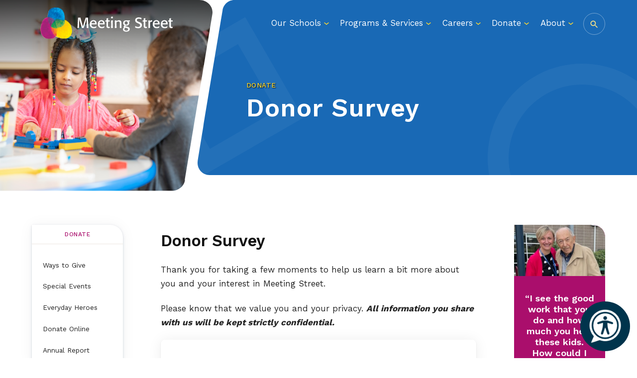

--- FILE ---
content_type: text/html; charset=UTF-8
request_url: https://www.meetingstreet.org/support-us/ways-to-give-2
body_size: 58517
content:
    <!doctype html>
<html lang="en">
<head>
  <meta charset="utf-8">
  
  <meta http-equiv="x-ua-compatible" content="ie=edge">
  <meta name="viewport" content="width=device-width, initial-scale=1">

  <link rel="apple-touch-icon" sizes="180x180" href="/favicon/apple-touch-icon.png">
<link rel="icon" type="image/png" sizes="32x32" href="/favicon/favicon-32x32.png">
<link rel="icon" type="image/png" sizes="16x16" href="/favicon/favicon-16x16.png">
<link rel="manifest" href="/favicon/site.webmanifest">

  <link rel="preconnect" href="https://fonts.googleapis.com">
  <link rel="preconnect" href="https://fonts.gstatic.com" crossorigin>
  <link href="https://fonts.googleapis.com/css2?family=Work+Sans:wght@300;400;500;600;700&display=swap" rel="stylesheet">

  <link rel="stylesheet" href="/stylesheets/screen.css?v=2025_11_12_0">



      <script src="https://api.bloomerang.co/v1/WebsiteVisit?ApiKey=pub_217855d1-f9a5-11ed-931d-0a4ffe1d3347" type="text/javascript"></script>
  <title>Donor Survey | Meeting Street</title>
<script>window.dataLayer = window.dataLayer || [];
function gtag(){dataLayer.push(arguments)};
gtag('js', new Date());
gtag('config', 'G-G2YR1YT25V', {'send_page_view': true,'anonymize_ip': false,'link_attribution': true,'allow_display_features': true});
</script>
<script>!function(f,b,e,v,n,t,s){if(f.fbq)return;n=f.fbq=function(){n.callMethod?
n.callMethod.apply(n,arguments):n.queue.push(arguments)};if(!f._fbq)f._fbq=n;
n.push=n;n.loaded=!0;n.version='2.0';n.queue=[];t=b.createElement(e);t.async=!0;
t.src=v;s=b.getElementsByTagName(e)[0];s.parentNode.insertBefore(t,s)}(window,
document,'script','https://connect.facebook.net/en_US/fbevents.js');
fbq('init', '2188664914711221');
fbq('track', 'PageView');
</script><meta name="generator" content="SEOmatic">
<meta name="keywords" content="Meeting Street children families high-quality education developmental support system">
<meta name="description" content="Meeting Street is where children of all abilities thrive through individualized attention from highly trained professionals who work as a team to bring…">
<meta name="referrer" content="no-referrer-when-downgrade">
<meta name="robots" content="all">
<meta content="MeetingStreetNow" property="fb:profile_id">
<meta content="en_US" property="og:locale">
<meta content="Meeting Street" property="og:site_name">
<meta content="website" property="og:type">
<meta content="https://www.meetingstreet.org/support-us/ways-to-give-2" property="og:url">
<meta content="Donor Survey" property="og:title">
<meta content="Meeting Street is where children of all abilities thrive through individualized attention from highly trained professionals who work as a team to bring…" property="og:description">
<meta content="https://assets.meetingstreet.org/production/images/DSC0021.jpg?w=1200&amp;h=630&amp;q=82&amp;auto=format&amp;fit=crop&amp;dm=1676384214&amp;s=97973cba324961d83d190ef44bc0c1be" property="og:image">
<meta content="1200" property="og:image:width">
<meta content="630" property="og:image:height">
<meta content="Meeting Street logo" property="og:image:alt">
<meta content="https://www.instagram.com/meetingstreetnow/" property="og:see_also">
<meta content="https://www.youtube.com/user/MeetingStreetRI" property="og:see_also">
<meta content="https://www.facebook.com/MeetingStreetNow/" property="og:see_also">
<meta content="https://twitter.com/meetstreetnow?lang=en" property="og:see_also">
<meta name="twitter:card" content="summary_large_image">
<meta name="twitter:site" content="@meetstreetnow">
<meta name="twitter:creator" content="@meetstreetnow">
<meta name="twitter:title" content="Donor Survey">
<meta name="twitter:description" content="Meeting Street is where children of all abilities thrive through individualized attention from highly trained professionals who work as a team to bring…">
<meta name="twitter:image" content="https://assets.meetingstreet.org/production/images/DSC0021.jpg?w=800&amp;h=418&amp;q=82&amp;auto=format&amp;fit=crop&amp;dm=1676384214&amp;s=40b5b05c986e1f8dd2002395b3073503">
<meta name="twitter:image:width" content="800">
<meta name="twitter:image:height" content="418">
<meta name="twitter:image:alt" content="Meeting Street logo">
<link href="https://www.meetingstreet.org/support-us/ways-to-give-2" rel="canonical">
<link href="https://www.meetingstreet.org/" rel="home">
<link type="text/plain" href="https://www.meetingstreet.org/humans.txt" rel="author"></head>
<body><script async src="https://www.googletagmanager.com/gtag/js?id=G-G2YR1YT25V"></script>

<noscript><img height="1" width="1" style="display:none"
src="https://www.facebook.com/tr?id=2188664914711221&ev=PageView&noscript=1" alt="" /></noscript>


  

  <style>
  #reciteme-button {
      /* Button Styling and Placement */
      background: #00344c;
      width: 100px;
      height: 100px;
      bottom: 14px;
      right: 14px;

      position: fixed;
      border-radius: 50%;
      z-index: 100;
      cursor: pointer;
  }
  #reciteme-button:hover {
      /* Hover Color */
      background: #e9322e;
  }
  #reciteme-button img {
      /** Button Image Size */
      width: 70px;
      height: 70px;

      position: absolute;
      top: 50%;
      left: 50%;
      transform: translate(-50%, -50%);
  }
</style>
<script>
  var buttonSrc = '/images/reciteme_button.webp';
  var serviceUrl = "//api.reciteme.com/asset/js?key=";
  var serviceKey = "6f56d79659c570eebc1bcd698ff12bb312766096";
  var options = {};  // Options can be added as needed
  var autoLoad = false;
  var enableFragment = "#reciteEnable";
  var loaded = [], frag = !1; window.location.hash === enableFragment && (frag = !0); function loadScript(c, b) { var a = document.createElement("script"); a.type = "text/javascript"; a.readyState ? a.onreadystatechange = function () { if ("loaded" == a.readyState || "complete" == a.readyState) a.onreadystatechange = null, void 0 != b && b() } : void 0 != b && (a.onload = function () { b() }); a.src = c; document.getElementsByTagName("head")[0].appendChild(a) } function _rc(c) { c += "="; for (var b = document.cookie.split(";"), a = 0; a < b.length; a++) { for (var d = b[a]; " " == d.charAt(0);)d = d.substring(1, d.length); if (0 == d.indexOf(c)) return d.substring(c.length, d.length) } return null } function loadService(c) { for (var b = serviceUrl + serviceKey, a = 0; a < loaded.length; a++)if (loaded[a] == b) return; loaded.push(b); loadScript(serviceUrl + serviceKey, function () { "function" === typeof _reciteLoaded && _reciteLoaded(); "function" == typeof c && c(); Recite.load(options); Recite.Event.subscribe("Recite:load", function () { Recite.enable() }) }) } "true" == _rc("Recite.Persist") && loadService(); if (autoLoad && "false" != _rc("Recite.Persist") || frag) document.addEventListener ? document.addEventListener("DOMContentLoaded", function (c) { loadService() }) : loadService();

  // Floating Button:
  function _reciteLoaded() {
      if (reciteMeButton && reciteMeButton.parentNode) {
          reciteMeButton.parentNode.removeChild(reciteMeButton); 
      }
  }

  var reciteMeButton;
  function _createReciteButton() {
      var buttonParentSelector = 'body';
      var buttonContainer = document.createElement("div");
      var buttonImage = document.createElement("img");
      var buttonAlt = "Recite Me accessibility and Language Support";
      var buttonTitle = "Launch Recite Me";

      buttonContainer.setAttribute('id', 'reciteme-button');
      buttonContainer.setAttribute('alt', buttonAlt);
      buttonContainer.setAttribute('title', buttonTitle);
      buttonContainer.setAttribute('tabindex', 0);
      buttonImage.setAttribute('alt', buttonAlt);
      buttonImage.setAttribute('title', buttonTitle);
      buttonImage.setAttribute('src', buttonSrc);
      buttonContainer.appendChild(buttonImage);
      var buttonParent = document.querySelector(buttonParentSelector);
      buttonParent.appendChild(buttonContainer);
      buttonContainer.addEventListener("click", function () {
          loadService();
          return false;
      });
      buttonContainer.addEventListener('keydown', (event) => {
        if (event.code === 'Space' || event.code === 'Enter') {
            buttonContainer.click();
        }
      });
      reciteMeButton = buttonContainer;
  }
  _createReciteButton();
</script>
  
<nav id="fullScreenMenu" class="fullScreenMenu" data-modal data-modal-manual-close hidden>
  <h1 class="visuallyhidden">Site Navigation</h1>
  <div class="menuContainer fadeup" data-modal-document>
    <div class="mobile-header">
      <div class="logo">
              </div>
      <button class="close-menu" data-modal-close-btn>
        <img src="/images/icon-close-white.svg" alt="" /><span class="visuallyhidden">Close menu</span>
      </button>
    </div>
    <div class="contact-btns">
      <ul>
        <li><a href="tel:4015339100">Call <svg width="16" height="16" xmlns="http://www.w3.org/2000/svg"><path d="M9.167 11.217l1.583-1.434c.1-.133.25-.216.433-.216.1 0 .284.1.284.1l3.7 1.866c.183.1.3.284.3.5-.067.917-.45 1.834-1.05 2.417-.684.683-1.65 1.017-2.75 1.017-2.25 0-5.084-1.317-7.45-3.684C.683 8.233-.6 3.567 1.467 1.5c.583-.583 1.6-.883 2.5-.967.216 0 .383.117.483.3l2.033 3.7c.05.1.084.184.084.3a.622.622 0 0 1-.2.434L4.783 6.833a.552.552 0 0 0-.066.667c.45.75 1 1.467 1.666 2.117A11.584 11.584 0 0 0 8.5 11.3c.217.133.483.1.667-.083z" fill="#5D5854" fill-rule="evenodd"/></svg></a></li>
        <li><a href="mailto:info@meetingstreet.org">Email <svg width="16" height="12" xmlns="http://www.w3.org/2000/svg"><path d="M16 1L8 7 0 1c0-.556.444-1 1-1h14c.556 0 1 .444 1 1zM0 2.796l8 6 8-6V11c0 .556-.444 1-1 1H1c-.556 0-1-.444-1-1V2.796z" fill="#5D5854" fill-rule="evenodd"/></svg></a></li>
        <li><a href="/about/contact">Visit 
        <svg width="12" height="16" xmlns="http://www.w3.org/2000/svg"><path d="M6 0c3.233 0 5.867 2.767 5.867 6.133 0 4.6-5 9.384-5 9.384-.717.666-1.117.616-1.784 0 0 0-4.95-4.784-4.95-9.384C.133 2.767 2.767 0 6 0zm0 8.633a2.774 2.774 0 0 0 2.783-2.766A2.788 2.788 0 0 0 6 3.083a2.774 2.774 0 0 0-2.767 2.784A2.76 2.76 0 0 0 6 8.633z" fill="#5D5854" fill-rule="evenodd"/></svg></a></li>
      </ul>
    </div>
    <div class="mobile-menu">
      
<ul class="root-group">
  


  
  <li class="expandable">
    <a href="https://www.meetingstreet.org/our-schools" class="  dropdown">Our Schools<span></span></a>

              <ul class="dropdown-menu level1">
          

  
  <li class="">
    <a href="https://www.meetingstreet.org/our-schools/students-with-special-needs">Students with Special Needs<span></span></a>

        
  </li>
  
  <li class="">
    <a href="https://www.meetingstreet.org/our-schools/rhode-island-pre-kindergarten">Pre-Kindergarten (RI)<span></span></a>

        
  </li>
  
  <li class="">
    <a href="https://www.meetingstreet.org/our-schools/the-grace-school">The Grace School (RI)<span></span></a>

        
  </li>
  
  <li class="">
    <a href="https://www.meetingstreet.org/our-schools/the-schwartz-school">The Schwartz School (MA)<span></span></a>

        
  </li>
  
  <li class="">
    <a href="https://www.meetingstreet.org/our-schools/the-carter-school">The Carter School (RI)<span></span></a>

        
  </li>


        </ul>
      
  </li>
  
  <li class="expandable">
    <a href="https://www.meetingstreet.org/programs" class="  dropdown">Programs &amp; Services<span></span></a>

              <ul class="dropdown-menu level1">
          

  
  <li class="">
    <a href="https://www.meetingstreet.org/programs/early-childhood-ma">Early Childhood (MA)<span></span></a>

        
  </li>
  
  <li class="">
    <a href="https://www.meetingstreet.org/programs/early-childhood-ri">Early Childhood (RI)<span></span></a>

        
  </li>
  
  <li class="">
    <a href="https://www.meetingstreet.org/programs/learning-partnership">Learning Partnership<span></span></a>

        
  </li>


        </ul>
      
  </li>
  
  <li class="expandable">
    <a href="https://www.meetingstreet.org/careers" class="  dropdown">Careers<span></span></a>

              <ul class="dropdown-menu level1">
          

  
  <li class="">
    <a href="https://www.meetingstreet.org/careers/join-our-team">Join Our Team<span></span></a>

        
  </li>
  
  <li class="">
    <a href="https://www.meetingstreet.org/careers/benefits-professional-development">Benefits &amp; Professional Development<span></span></a>

        
  </li>
  
  <li class="">
    <a href="https://www.meetingstreet.org/careers/staff-testimonials">Staff Testimonials<span></span></a>

        
  </li>
  
  <li class="">
    <a href="https://www.meetingstreet.org/careers/current-openings">Current Openings<span></span></a>

        
  </li>


        </ul>
      
  </li>
  
  <li class="expandable">
    <a href="https://www.meetingstreet.org/support-us" class="  dropdown">Donate<span></span></a>

              <ul class="dropdown-menu level1">
          

  
  <li class="expandable">
    <a href="https://www.meetingstreet.org/support-us/ways-to-give">Ways to Give<span></span></a>

              <ul class="dropdown-menu level2 child-nav">
          
    
      
    <li class="">
      <a href="https://www.meetingstreet.org/support-us/ways-to-give/tgssf">
                <div class="menu-page-title">
          The Grace School Scholarship Fund
                  </div>
      </a>

        
    </li>
      
    <li class="">
      <a href="https://www.meetingstreet.org/support-us/ways-to-give/gem">
                <div class="menu-page-title">
          GEMs
                  </div>
      </a>

        
    </li>
  
        </ul>
        
  </li>
  
  <li class="expandable">
    <a href="https://www.meetingstreet.org/support-us/special-events">Special Events<span></span></a>

              <ul class="dropdown-menu level2 child-nav">
          
    
      
    <li class="">
      <a href="https://www.meetingstreet.org/support-us/special-events/south-county-cocktail-party">
                <div class="menu-page-title">
          The 44th South County Cocktail Party
                  </div>
      </a>

        
    </li>
      
    <li class="">
      <a href="https://www.meetingstreet.org/support-us/special-events/endlesssummer">
                <div class="menu-page-title">
          Meeting Street&#039;s Endless Summer
                  </div>
      </a>

        
    </li>
      
    <li class="">
      <a href="https://www.meetingstreet.org/support-us/special-events/the-50th-annual-meeting-street-telethon">
                <div class="menu-page-title">
          The Meeting Street Telethon
                  </div>
      </a>

        
    </li>
  
        </ul>
        
  </li>
  
  <li class="">
    <a href="https://www.meetingstreet.org/support-us/everyday-heroes">Everyday Heroes<span></span></a>

        
  </li>
  
  <li class="">
    <a href="https://www.meetingstreet.org/support-us/donate-online">Donate Online<span></span></a>

        
  </li>
  
  <li class="">
    <a href="https://www.meetingstreet.org/support-us/annual-report">Annual Report<span></span></a>

        
  </li>


        </ul>
      
  </li>
  
  <li class="expandable">
    <a href="https://www.meetingstreet.org/about" class="  dropdown">About<span></span></a>

              <ul class="dropdown-menu level1">
          

  
  <li class="">
    <a href="https://www.meetingstreet.org/about/mission-history-2">Meeting Street Overview<span></span></a>

        
  </li>
  
  <li class="">
    <a href="https://www.meetingstreet.org/about/mission-history">Mission &amp; History<span></span></a>

        
  </li>
  
  <li class="">
    <a href="https://www.meetingstreet.org/about/our-campusus">Our Campuses<span></span></a>

        
  </li>
  
  <li class="">
    <a href="https://www.meetingstreet.org/about/calendar-of-events">Calendar of Events<span></span></a>

        
  </li>
  
  <li class="">
    <a href="https://www.meetingstreet.org/about/sign-up-for-e-news">Let&#039;s Keep in Touch<span></span></a>

        
  </li>
  
  <li class="">
    <a href="https://www.meetingstreet.org/about/meeting-street-in-the-media">Meeting Street in the Media<span></span></a>

        
  </li>
  
  <li class="">
    <a href="https://www.meetingstreet.org/about/board-of-trustees">Board of Trustees<span></span></a>

        
  </li>
  
  <li class="expandable">
    <a href="https://www.meetingstreet.org/about/contact">Contact<span></span></a>

              <ul class="dropdown-menu level2 child-nav">
          
    
      
    <li class="">
      <a href="https://www.meetingstreet.org/about/contact/information-request-form">
                <div class="menu-page-title">
          Information Request Form
                  </div>
      </a>

        
    </li>
  
        </ul>
        
  </li>
  
  <li class="">
    <a href="https://www.meetingstreet.org/about/faqs">FAQs<span></span></a>

        
  </li>
  
  <li class="">
    <a href="https://www.meetingstreet.org/about/intake-process-how-to-enroll">Intake Process / How to Enroll<span></span></a>

        
  </li>


        </ul>
      
  </li>


  <li class="mobile-search"><a href="/search">Search</a></li>
</ul>
    </div>
    <div class="mobile-btns button">
      <ul>
                  <li><a href="/support-us/donate-online">Donate</a></li>
                  <li><a href="/careers">Careers</a></li>
              </ul>
    </div>
  </div>
</nav>

<div id="searchOverlay" class="overlay" data-modal data-modal-manual-close hidden>
  <h1 class="visuallyhidden">Site Search</h1>
  <div class="overlayContent" data-modal-document>
    <form action="https://www.meetingstreet.org/search/results">
      <fieldset class="header-search">
        <legend id="siteSearch" class="visuallyhidden">Site Search</legend>
        <input type="search" placeholder="What are you looking for?" name="q" aria-label="Enter search keywords">
        <button class="submitSearch" type="submit"><img src="/images/icon-search.svg" alt="" /><span class="visuallyhidden">Submit Search</span></button>
      </fieldset>
    </form>
  </div>
  <button class="closebtn" data-modal-close-btn>
    <img src="/images/icon-close-white.svg" alt="" /><span class="visuallyhidden">Close search window</span>
  </button>
</div>

<div class="wrapper">
<header id="header" class="mast">
  <div id="skip-link">
    <a href="#main">Skip to content</a>
  </div>

  <div class="container light-nav">
    <div class="logo">
      <span class="main-logo">
                  <a href="/"><svg width="242" height="57" viewBox="0 0 242 57" fill="none" xmlns="http://www.w3.org/2000/svg" xmlns:xlink="http://www.w3.org/1999/xlink">
<rect width="58.1559" height="57" fill="url(#pattern0)"/>
<path d="M87.2594 18.5729C87.3921 24.7925 87.6114 30.9868 87.9634 37.2064L87.8308 37.393C86.4738 37.393 86.3004 37.393 84.9026 37.4737L84.7394 37.2871C84.7394 34.2605 84.7394 33.3172 84.6577 30.3714L84.6016 27.5113C84.6016 25.6096 84.6016 21.5087 84.6016 20.4897C84.168 22.0434 83.7599 23.4658 82.6223 27.2188L81.3724 31.1028C80.3522 34.0789 80.0461 35.1382 79.4237 37.1912L79.2605 37.3779C77.7964 37.3779 77.6586 37.3779 76.1129 37.4586L75.9548 37.2719C75.817 36.8129 75.6793 36.3589 75.5466 35.9302C75.3273 35.0979 74.1336 31.1028 73.8632 30.2201L72.7562 26.5025C71.6696 22.6688 71.5625 22.2401 71.185 20.525C71.1543 23.2035 71.1288 23.7937 71.0472 26.4772L70.8585 31.2743C70.7462 34.4371 70.7462 35.1332 70.7207 37.2265L70.5881 37.4132C69.2872 37.4132 69.124 37.4132 67.9813 37.4939L67.8486 37.3072C67.8996 36.7675 67.9558 36.2076 68.0119 35.6729C68.2823 32.4799 68.3894 29.2919 68.5781 26.0888C68.8485 21.317 68.8791 21.0446 68.8791 18.6637L69.0424 18.4771C71.0217 18.4771 71.5063 18.4771 73.2153 18.3964L73.4041 18.583C73.9142 20.7318 74.3529 22.2855 74.8988 24.1065L77.8525 34.9365L81.2959 23.7584C82.3774 20.2728 82.4335 20.1417 82.8263 18.6637L82.9896 18.4771C84.9638 18.4771 85.2087 18.4771 87.0707 18.3964L87.2594 18.5729Z" fill="white"/>
<path d="M102.466 34.1243C102.334 35.1937 102.303 35.4611 102.252 36.5103L102.089 36.6969C100.752 37.393 99.2578 37.7403 97.7475 37.7058C93.3041 37.7058 90.5137 35.1836 90.5137 30.5227C90.5137 25.534 93.5745 23.0926 97.0996 23.0926C97.9324 23.0584 98.7625 23.2067 99.5307 23.5267C100.299 23.8467 100.986 24.3306 101.543 24.9438C103.073 26.7698 103.038 29.4231 103.007 30.5984L102.818 30.7598C98.5892 30.7598 97.8597 30.7598 93.4113 30.7598C93.3526 31.9605 93.7128 33.1447 94.4315 34.1143C94.8682 34.603 95.4103 34.9886 96.0177 35.2426C96.6251 35.4967 97.2825 35.6127 97.9413 35.5821C98.7444 35.5805 99.5413 35.444 100.298 35.1786C101.012 34.8974 101.673 34.4983 102.252 33.9982L102.466 34.1243ZM99.9462 27.128C99.7496 26.5098 99.3553 25.9714 98.8226 25.5939C98.2899 25.2163 97.6477 25.0201 96.9924 25.0346C95.462 25.0346 93.6816 26.0435 93.4215 28.732C96.7017 28.7623 97.7322 28.732 100.227 28.732C100.209 28.1871 100.114 27.6472 99.9462 27.128Z" fill="white"/>
<path d="M117.159 34.1243C117.026 35.1937 117 35.461 116.944 36.5102L116.781 36.6969C115.447 37.394 113.954 37.7414 112.445 37.7057C107.997 37.7057 105.206 35.1836 105.206 30.5227C105.206 25.5339 108.241 23.0925 111.792 23.0925C112.625 23.059 113.456 23.2076 114.225 23.5275C114.994 23.8475 115.682 24.331 116.24 24.9438C117.771 26.7698 117.73 29.4231 117.704 30.5984L117.516 30.7598C113.282 30.7598 112.552 30.7598 108.104 30.7598C108.047 31.9602 108.407 33.1436 109.124 34.1142C109.561 34.6029 110.103 34.9885 110.71 35.2426C111.318 35.4966 111.975 35.6126 112.634 35.5821C113.437 35.5804 114.234 35.4439 114.991 35.1785C115.705 34.8974 116.365 34.4982 116.944 33.9982L117.159 34.1243ZM114.639 27.1279C114.442 26.5097 114.048 25.9713 113.515 25.5938C112.982 25.2163 112.34 25.02 111.685 25.0346C110.154 25.0346 108.379 26.0434 108.114 28.732C111.394 28.7623 112.425 28.732 114.919 28.732C114.904 28.1868 114.809 27.6465 114.639 27.1279Z" fill="white"/>
<path d="M126.948 35.2744C126.867 36.1622 126.867 36.3489 126.841 37.1257L126.703 37.2871C126.038 37.4601 125.351 37.5416 124.663 37.5292C124.015 37.5292 122.306 37.5292 121.464 36.132C120.98 35.3552 120.98 34.7145 120.98 31.5467L121.031 25.65C120.082 25.65 120.056 25.6803 119.082 25.7055L118.97 25.5441C119.026 24.6866 119.026 24.4747 119.026 23.6121L119.189 23.4558C119.786 23.4558 120.138 23.4558 121.031 23.4558C121.005 22.8908 121.005 22.3006 121.005 21.7357C121.005 21.1707 120.949 20.7268 120.924 20.2224L121.061 20.0307C122.281 19.7382 122.592 19.6575 123.826 19.2842L124.015 19.4153C123.933 21.1859 123.908 21.5339 123.908 23.4911C125.045 23.4911 125.372 23.4911 126.913 23.4104L127.05 23.5718C126.999 24.2679 126.969 24.5806 126.969 25.4735L126.836 25.6349C125.479 25.6097 125.306 25.5794 123.877 25.5794L123.826 30.5682C123.826 30.891 123.826 32.4194 123.826 32.7927C123.826 34.7498 124.071 35.3652 125.428 35.3652C125.873 35.3641 126.314 35.282 126.729 35.1231L126.948 35.2744Z" fill="white"/>
<path d="M132.478 37.3678C131.065 37.3678 130.851 37.3678 129.524 37.4737L129.386 37.2871C129.468 35.8646 129.55 34.6338 129.55 31.6577C129.55 26.5378 129.468 25.5693 129.279 23.9904L129.412 23.8038C130.58 23.6121 130.988 23.5617 132.34 23.2641L132.611 23.4255C132.529 24.8227 132.447 26.2704 132.447 29.7257C132.447 34.7145 132.503 35.3803 132.611 37.2064L132.478 37.3678ZM132.503 19.5414C131.121 19.5918 130.825 19.6221 129.494 19.7533L129.33 19.5918C129.361 19.2438 129.361 18.8705 129.361 18.5225C129.361 18.018 129.33 17.6094 129.305 17.0748L129.494 16.9133C130.907 16.8074 131.146 16.7771 132.503 16.646L132.667 16.8074C132.641 17.9071 132.641 18.1744 132.667 19.3295L132.503 19.5414Z" fill="white"/>
<path d="M148.283 37.3677C146.982 37.3677 146.819 37.3677 145.574 37.4737L145.38 37.287C145.38 36.9894 145.411 36.6968 145.411 36.3992C145.436 35.0877 145.436 33.7762 145.436 32.4597C145.436 28.3335 145.411 28.0661 145.273 27.5012C144.763 25.4835 143.232 25.4835 142.834 25.4835C141.207 25.4835 139.962 26.4217 139.228 26.9967C139.228 31.6576 139.253 34.0991 139.447 37.2366L139.284 37.398C137.952 37.398 137.753 37.398 136.437 37.5039L136.3 37.3173C136.3 35.804 136.381 34.3664 136.381 32.384C136.381 28.0964 136.192 25.8265 136.055 24.0206L136.218 23.834C137.575 23.5919 137.82 23.5364 139.09 23.2943L139.284 23.486L139.253 24.8782C140.628 23.84 142.299 23.2574 144.028 23.2136C144.809 23.1955 145.582 23.3688 146.278 23.718C146.982 24.1121 147.535 24.7259 147.849 25.4633C148.201 26.2653 148.227 27.0724 148.257 28.732V31.8695C148.339 35.007 148.364 36.2126 148.446 37.2315L148.283 37.3677Z" fill="white"/>
<path d="M155.277 34.1243C155.981 34.311 159.45 35.1332 160.21 35.3804C160.97 35.6275 163.52 36.3892 163.52 39.325C163.52 41.6302 161.541 44.0968 157.2 44.0968C153.165 44.0968 151.078 42.1649 151.078 39.8849C151.078 37.9277 152.435 36.8281 153.491 36.0008C152.925 35.7587 152.731 35.678 152.221 35.4358L152.165 35.113C153.006 33.9074 153.328 33.4232 154.006 32.379C153.205 32.0529 152.526 31.4903 152.06 30.7681C151.595 30.0459 151.366 29.1992 151.405 28.3436C151.404 27.5286 151.598 26.7249 151.971 25.9981C153.272 23.5314 155.981 23.4003 157.475 23.4003C157.909 23.4003 158.45 23.4255 159.006 23.4255H159.684C161.215 23.4558 161.827 23.4558 163.765 23.4255L163.903 23.5869C163.821 24.4999 163.821 24.4999 163.765 25.3574L163.607 25.5189L161.327 25.3574C161.752 25.7379 162.086 26.2065 162.307 26.7297C162.527 27.2529 162.628 27.8178 162.602 28.384C162.602 30.8758 160.679 33.0196 157.287 33.0196C156.887 33.0221 156.488 32.9952 156.093 32.9389L155.277 34.1243ZM155.358 36.7221C154.409 37.6604 153.756 38.4372 153.756 39.6427C153.756 40.6516 154.573 42.296 157.327 42.296C159.552 42.296 160.608 41.1207 160.608 39.8597C160.608 38.0891 159.006 37.6856 157.302 37.2316L155.358 36.7221ZM157.067 25.196C155.302 25.196 154.195 26.4823 154.195 28.2528C154.195 29.5643 154.868 31.2289 157.067 31.2289C159.266 31.2289 159.858 29.5139 159.832 28.2528C159.807 26.8051 159.098 25.196 157.067 25.196Z" fill="white"/>
<path d="M181.222 26.6689C183.201 27.5264 185.813 28.6563 185.813 32.0864C185.813 35.113 183.564 37.7965 178.85 37.7965C176.99 37.8297 175.149 37.4251 173.478 36.6161L173.371 36.4295C173.478 35.4913 173.509 34.9818 173.585 33.9629L173.861 33.8569C175.238 34.876 176.91 35.4296 178.631 35.4358C181.421 35.4358 182.589 34.0133 182.589 32.4092C182.589 30.5328 181.018 29.8064 179.253 29.1355L177.901 28.5454C175.973 27.6626 173.397 26.5276 173.397 23.2388C173.391 22.2448 173.69 21.2724 174.254 20.4493C175.503 18.6788 177.753 18.0886 179.947 18.0886C181.612 18.0899 183.265 18.3802 184.829 18.9461L184.961 19.163C184.854 20.1719 184.829 20.5553 184.747 21.5238L184.528 21.6297C183.173 20.8348 181.629 20.4085 180.054 20.3938C177.804 20.3938 176.396 21.443 176.396 23.0219C176.405 23.4671 176.539 23.9009 176.784 24.2751C177.028 24.6492 177.372 24.9488 177.779 25.1405C178.447 25.5171 179.144 25.8393 179.865 26.1039L181.222 26.6689Z" fill="white"/>
<path d="M195.022 35.2744C194.94 36.1622 194.94 36.3489 194.909 37.1257L194.777 37.2871C194.111 37.4601 193.424 37.5416 192.736 37.5292C192.088 37.5292 190.379 37.5292 189.538 36.132C189.053 35.3552 189.053 34.7145 189.053 31.5467L189.104 25.65C188.155 25.65 188.13 25.6803 187.155 25.7055L187.043 25.5441C187.099 24.6866 187.099 24.4747 187.099 23.6121L187.262 23.4558C187.859 23.4558 188.211 23.4558 189.104 23.4558C189.078 22.8908 189.078 22.3006 189.078 21.7357C189.078 21.1707 189.022 20.7268 188.997 20.2224L189.135 20.0307C190.354 19.7382 190.665 19.6575 191.899 19.2842L192.088 19.4153C192.007 21.1859 191.981 21.5339 191.981 23.4911C193.119 23.4911 193.445 23.4911 194.986 23.4104L195.124 23.5718C195.064 24.2039 195.036 24.8386 195.042 25.4735L194.904 25.6349C193.552 25.6097 193.374 25.5794 191.951 25.5794L191.899 30.5682C191.899 30.891 191.899 32.4194 191.899 32.7927C191.899 34.7498 192.144 35.3652 193.501 35.3652C193.946 35.3641 194.387 35.282 194.802 35.1231L195.022 35.2744Z" fill="white"/>
<path d="M203.882 26.2402C203.538 26.0877 203.167 26.0054 202.79 25.9981C202.384 26.0012 201.988 26.1241 201.653 26.3512C200.541 27.128 200.541 28.3033 200.541 31.0928C200.541 34.1193 200.622 35.7032 200.729 37.2064L200.592 37.393C199.321 37.393 199.02 37.393 197.72 37.4737L197.587 37.3123C197.612 35.2946 197.638 33.4232 197.638 30.9314C197.702 28.6118 197.624 26.2905 197.403 23.9804L197.567 23.7937C198.587 23.6021 199.25 23.4709 200.388 23.254L200.551 23.4154L200.413 25.6954C200.74 24.8379 201.433 23.1229 203.724 23.1229C203.978 23.1144 204.232 23.1415 204.479 23.2036L204.586 23.365C204.316 24.6513 204.265 24.9186 204.076 26.099L203.882 26.2402Z" fill="white"/>
<path d="M217.585 34.1243C217.452 35.1937 217.421 35.4611 217.37 36.5103L217.207 36.6969C215.87 37.393 214.376 37.7403 212.866 37.7058C208.423 37.7058 205.627 35.1836 205.627 30.5227C205.627 25.534 208.688 23.0926 212.218 23.0926C213.051 23.0584 213.881 23.2067 214.649 23.5267C215.417 23.8467 216.104 24.3306 216.661 24.9438C218.192 26.7698 218.156 29.4231 218.125 30.5984L217.937 30.7598C213.708 30.7598 212.978 30.7598 208.53 30.7598C208.469 31.9608 208.829 33.1458 209.55 34.1143C209.986 34.6016 210.526 34.9864 211.131 35.2404C211.737 35.4944 212.392 35.6112 213.049 35.5821C213.853 35.5805 214.649 35.444 215.406 35.1786C216.12 34.8961 216.78 34.4971 217.36 33.9982L217.585 34.1243ZM215.034 27.128C214.837 26.5098 214.443 25.9714 213.91 25.5939C213.378 25.2163 212.735 25.0201 212.08 25.0346C210.55 25.0346 208.769 26.0435 208.509 28.732C211.789 28.7623 212.82 28.732 215.315 28.732C215.297 28.1871 215.202 27.6472 215.034 27.128Z" fill="white"/>
<path d="M232.267 34.1243C232.134 35.1937 232.104 35.4611 232.053 36.5103L231.89 36.6969C230.555 37.3941 229.062 37.7414 227.553 37.7057C223.105 37.7057 220.314 35.1836 220.314 30.5227C220.314 25.534 223.35 23.0926 226.9 23.0926C227.736 23.0588 228.569 23.2082 229.34 23.53C230.111 23.8517 230.8 24.338 231.359 24.9539C232.889 26.7799 232.849 29.4332 232.823 30.6085L232.629 30.7699C228.405 30.7699 227.671 30.7699 223.222 30.7699C223.166 31.9703 223.526 33.1537 224.243 34.1243C224.679 34.6099 225.22 34.9928 225.825 35.245C226.431 35.4972 227.086 35.6124 227.742 35.5821C228.545 35.5804 229.342 35.444 230.099 35.1786C230.813 34.8974 231.474 34.4983 232.053 33.9982L232.267 34.1243ZM229.747 27.128C229.55 26.5097 229.156 25.9714 228.623 25.5939C228.091 25.2163 227.448 25.0201 226.793 25.0346C225.263 25.0346 223.488 26.0434 223.222 28.732C226.502 28.7623 227.533 28.732 230.028 28.732C230.012 28.1868 229.918 27.6466 229.747 27.128Z" fill="white"/>
<path d="M241.919 35.2744C241.837 36.1622 241.837 36.3489 241.812 37.1257L241.674 37.2871C241.008 37.4606 240.322 37.5421 239.633 37.5292C238.981 37.5292 237.272 37.5292 236.435 36.132C235.925 35.3552 235.925 34.7145 235.925 31.5467L235.981 25.65C235.032 25.65 235.001 25.6803 234.027 25.7055L233.92 25.5441C233.976 24.6866 233.976 24.4747 233.976 23.6121L234.134 23.4558C234.731 23.4558 235.083 23.4558 235.981 23.4558C235.95 22.8908 235.95 22.3006 235.95 21.7357C235.95 21.1707 235.899 20.7268 235.869 20.2224L236.006 20.0307C237.226 19.7382 237.537 19.6575 238.771 19.2842L238.96 19.4153C238.878 21.1859 238.853 21.5339 238.853 23.4911C239.991 23.4911 240.317 23.4911 241.863 23.4104L242.001 23.5718C241.94 24.2039 241.913 24.8386 241.919 25.4735L241.781 25.6349C240.424 25.6097 240.251 25.5794 238.827 25.5794L238.802 30.5379C238.827 30.8607 238.827 32.3891 238.827 32.7624C238.827 34.7196 239.072 35.335 240.429 35.335C240.874 35.3351 241.316 35.253 241.73 35.0929L241.919 35.2744Z" fill="white"/>
<defs>
<pattern id="pattern0" patternContentUnits="objectBoundingBox" width="1" height="1">
<use xlink:href="#image0_234:194" transform="translate(0 -0.0065969) scale(0.00694444 0.00708527)"/>
</pattern>
<image id="image0_234:194" width="144" height="143" xlink:href="[data-uri]"/>
</defs>
</svg>
<span class="visuallyhidden">Meeting Street</span></a>
              </span>
      <span class="mobile-logo">
        <a href="/"><img src="/images/meeting-street-logo.svg" alt="Meeting Street"></a>
      </span>
      <span class="fixed-logo">
        <a href="/"><img src="/images/meeting-street-logo.svg" alt="Meeting Street"></a>
      </span>
    </div>
    <button class="menu" data-modal-open="fullScreenMenu">
      <span class="strokes" aria-hidden="true">
        <span class="stroke"></span>
        <span class="stroke"></span>
        <span class="stroke"></span>
      </span>
      Menu
    </button>
    <div class="main-nav">
      <nav>
        
<ul class="root-group">
  


  
  <li class="expandable our-schools">
    <a href="https://www.meetingstreet.org/our-schools" class="  dropdown">
      Our Schools
              <svg width="10" height="5" viewBox="0 0 10 5" fill="none" xmlns="http://www.w3.org/2000/svg">
<path fill-rule="evenodd" clip-rule="evenodd" d="M8.825 0L5 3.09042L1.175 0L0 0.951417L5 5L10 0.951417L8.825 0Z" fill="#FED931"/>
</svg>

          </a>

                        <div class="nav-dropdown">
            <div class="nav-container">
              <div class="nav-cards">
                <div class="nav-header">Our Schools</div>
                <ul class="dropdown-menu school-cards">
                  
    
      <li class="school-card">
            <span class="sc-img"><img src="https://assets.meetingstreet.org/production/images/DSC9904-4.jpg.png?w=800&amp;h=450&amp;auto=compress%2Cformat&amp;fit=crop&amp;dm=1762978015&amp;s=e9efc726e6c33d0479038be3267a3bc9" alt="" /></span>
            <span class="sc-age">6 Weeks - 22 Years</span>      <strong>Students with Special Needs</strong>
            <a href="https://www.meetingstreet.org/our-schools/students-with-special-needs" class="button hollow-btn">
        Details       </a>
    </li>
      <li class="school-card">
            <span class="sc-img"><img src="https://assets.meetingstreet.org/production/images/DSC9958.jpg?w=800&amp;h=450&amp;auto=compress%2Cformat&amp;fit=crop&amp;dm=1672675029&amp;s=4eb1de2f407e11750634514abd54f484" alt="" /></span>
            <span class="sc-age">4 - 5 years</span>      <strong>Pre-Kindergarten (RI)</strong>
            <a href="https://www.meetingstreet.org/our-schools/rhode-island-pre-kindergarten" class="button hollow-btn">
        Details       </a>
    </li>
      <li class="school-card">
            <span class="sc-img"><img src="https://assets.meetingstreet.org/production/images/DSC0004-2.jpg?w=800&amp;h=450&amp;auto=compress%2Cformat&amp;fit=crop&amp;dm=1672673079&amp;s=9c3c0b4fbf0101d5f80cb259e2876112" alt="" /></span>
            <span class="sc-age">5 - 13 Years</span>      <strong>The Grace School (RI)</strong>
            <a href="https://www.meetingstreet.org/our-schools/the-grace-school" class="button hollow-btn">
        Details <svg width="15" height="15" viewBox="0 0 15 15" fill="none" xmlns="http://www.w3.org/2000/svg">
<path fill-rule="evenodd" clip-rule="evenodd" d="M12.3353 1.5L6.85575 6.97956C6.53409 7.30122 6.53362 7.82405 6.85581 8.14623C7.17733 8.46776 7.70033 8.46844 8.02248 8.14629L13.5 2.66876V4.50059C13.5 4.9136 13.8358 5.25 14.25 5.25C14.6634 5.25 15 4.91448 15 4.50059V0.749407C15 0.543001 14.9161 0.355729 14.7805 0.220019C14.6447 0.0840769 14.4574 0 14.2506 0H10.4994C10.0864 0 9.75 0.335786 9.75 0.75C9.75 1.16337 10.0855 1.5 10.4994 1.5H12.3353ZM15 9V5.43472V13.1306C15 14.163 14.2561 15 13.3374 15H1.66257C0.74436 15 0 14.1614 0 13.1306V1.86943C0 0.836973 0.743852 0 1.66257 0H9.66871H6C6.41421 0 6.75 0.335786 6.75 0.75C6.75 1.16421 6.41421 1.5 6 1.5H1.92709C1.68849 1.5 1.5 1.72401 1.5 2.00035V12.9997C1.5 13.271 1.69121 13.5 1.92709 13.5H13.0729C13.3115 13.5 13.5 13.276 13.5 12.9997V9C13.5 8.58579 13.8358 8.25 14.25 8.25C14.6642 8.25 15 8.58579 15 9Z" fill="#206BB2"/>
</svg>
      </a>
    </li>
      <li class="school-card">
            <span class="sc-img"><img src="https://assets.meetingstreet.org/production/images/DSC0521-2.jpg?w=800&amp;h=450&amp;auto=compress%2Cformat&amp;fit=crop&amp;dm=1676384108&amp;s=d0c721aa70439f26389ba45032593970" alt="" /></span>
            <span class="sc-age">4 - 22 Years</span>      <strong>The Schwartz School (MA)</strong>
            <a href="https://www.meetingstreet.org/our-schools/the-schwartz-school" class="button hollow-btn">
        Details       </a>
    </li>
      <li class="school-card">
            <span class="sc-img"><img src="https://assets.meetingstreet.org/production/images/DSC9986.jpg?w=800&amp;h=450&amp;auto=compress%2Cformat&amp;fit=crop&amp;dm=1672673209&amp;s=d9880c577747961407c192cdb9fb75ec" alt="" /></span>
            <span class="sc-age">14 - 22 Years</span>      <strong>The Carter School (RI)</strong>
            <a href="https://www.meetingstreet.org/our-schools/the-carter-school" class="button hollow-btn">
        Details       </a>
    </li>
  
                </ul>
              </div>
            </div>
          </div>
              </li>
  
  <li class="expandable programs">
    <a href="https://www.meetingstreet.org/programs" class="  dropdown">
      Programs &amp; Services
              <svg width="10" height="5" viewBox="0 0 10 5" fill="none" xmlns="http://www.w3.org/2000/svg">
<path fill-rule="evenodd" clip-rule="evenodd" d="M8.825 0L5 3.09042L1.175 0L0 0.951417L5 5L10 0.951417L8.825 0Z" fill="#FED931"/>
</svg>

          </a>

                                                                                              
                      <div class="nav-dropdown">
            <div class="nav-container">
              <div class="nav-sideblock">
                <picture>
                  <source srcset="https://assets.meetingstreet.org/production/images/menu/DSC0175-2-1.jpg?w=250&amp;h=500&amp;fm=webp&amp;auto=compress&amp;fit=crop&amp;crop=focalpoint&amp;fp-x=0.5256&amp;fp-y=0.3519&amp;dm=1672706186&amp;s=3c766ea28f6ecab34d3c012a0d173168" type="image/webp">
                  <img src="https://assets.meetingstreet.org/production/images/menu/DSC0175-2-1.jpg?w=250&amp;h=500&amp;auto=compress%2Cformat&amp;fit=crop&amp;crop=focalpoint&amp;fp-x=0.5256&amp;fp-y=0.3519&amp;dm=1672706186&amp;s=05128027334d1e15bf8cfe76c467d0ca" alt="" loading="lazy" />
                </picture>
                <div class="sideblock-content">
                  <span class="category">
                    Not sure where to start?
                  </span>
                  <p class="sideblock-cta">
                    Not sure where to start? Talk to our team for expert guidance.
                  </p>
                  <a href="https://www.meetingstreet.org/about/contact" class="button rounded">
                    Contact us
                  </a>
                </div>

              </div>
              <div class="nav-list">
                <div class="nav-header">Programs &amp; Services</div>
                <ul class="dropdown-menu">
                  
    
      
    <li class="">
      <a href="https://www.meetingstreet.org/programs/early-childhood-ma">
                <span class="program-img"><img src="https://assets.meetingstreet.org/production/images/Adorable-ELC-Boy.jpg?w=44&amp;h=44&amp;auto=compress%2Cformat&amp;fit=crop&amp;dm=1666809388&amp;s=5399dfc5a62bd163ef53f52fdeb690bf" alt="" /></span>
                <div class="menu-page-title">
          Early Childhood (MA)
                      <span class="subtitle">Prenatal - 5 Years</span>
                  </div>
      </a>

        
    </li>
      
    <li class="">
      <a href="https://www.meetingstreet.org/programs/early-childhood-ri">
                <span class="program-img"><img src="https://assets.meetingstreet.org/production/images/DSC9936-2.jpg?w=44&amp;h=44&amp;auto=compress%2Cformat&amp;fit=crop&amp;dm=1672673447&amp;s=df9a1bb246f54ca4a7ee4a5c453642ad" alt="" /></span>
                <div class="menu-page-title">
          Early Childhood (RI)
                      <span class="subtitle">Prenatal - 5 Years</span>
                  </div>
      </a>

        
    </li>
      
    <li class="">
      <a href="https://www.meetingstreet.org/programs/learning-partnership">
                <span class="program-img"><img src="https://assets.meetingstreet.org/production/images/icons/Hand-Raised.jpg?w=44&amp;h=44&amp;auto=compress%2Cformat&amp;fit=crop&amp;dm=1748974343&amp;s=51a34a0bf1e7906fe74568df47a3a560" alt="" /></span>
                <div class="menu-page-title">
          Learning Partnership
                  </div>
      </a>

        
    </li>
  
                </ul>
              </div>
            </div>
          </div>
              </li>
  
  <li class="expandable careers">
    <a href="https://www.meetingstreet.org/careers" class="  dropdown">
      Careers
              <svg width="10" height="5" viewBox="0 0 10 5" fill="none" xmlns="http://www.w3.org/2000/svg">
<path fill-rule="evenodd" clip-rule="evenodd" d="M8.825 0L5 3.09042L1.175 0L0 0.951417L5 5L10 0.951417L8.825 0Z" fill="#FED931"/>
</svg>

          </a>

                                                                                                                  <div class="nav-dropdown">
            <div class="nav-container">
              <div class="nav-sideblock">
                <picture>
                  <source srcset="https://assets.meetingstreet.org/production/images/menu/DSC0175-2-1.jpg?w=250&amp;h=500&amp;fm=webp&amp;auto=compress&amp;fit=crop&amp;crop=focalpoint&amp;fp-x=0.5256&amp;fp-y=0.3519&amp;dm=1672706186&amp;s=3c766ea28f6ecab34d3c012a0d173168" type="image/webp">
                  <img src="https://assets.meetingstreet.org/production/images/menu/DSC0175-2-1.jpg?w=250&amp;h=500&amp;auto=compress%2Cformat&amp;fit=crop&amp;crop=focalpoint&amp;fp-x=0.5256&amp;fp-y=0.3519&amp;dm=1672706186&amp;s=05128027334d1e15bf8cfe76c467d0ca" alt="" loading="lazy" />
                </picture>
                <div class="sideblock-content">
                  <span class="category">
                    Make a Gift
                  </span>
                  <p class="sideblock-cta">
                    Every donation, large or small, makes a difference in the life of a child
                  </p>
                  <a href="https://www.meetingstreet.org/support-us/donate-online" class="button rounded">
                    Donate now
                  </a>
                </div>

              </div>
              <div class="nav-list">
                <div class="nav-header">Careers</div>
                <ul class="dropdown-menu">
                  
    
      
    <li class="">
      <a href="https://www.meetingstreet.org/careers/join-our-team">
                <div class="menu-page-title">
          Join Our Team
                  </div>
      </a>

        
    </li>
      
    <li class="">
      <a href="https://www.meetingstreet.org/careers/benefits-professional-development">
                <div class="menu-page-title">
          Benefits &amp; Professional Development
                  </div>
      </a>

        
    </li>
      
    <li class="">
      <a href="https://www.meetingstreet.org/careers/staff-testimonials">
                <div class="menu-page-title">
          Staff Testimonials
                  </div>
      </a>

        
    </li>
      
    <li class="">
      <a href="https://www.meetingstreet.org/careers/current-openings">
                <div class="menu-page-title">
          Current Openings
                  </div>
      </a>

        
    </li>
  
                </ul>
              </div>
            </div>
          </div>
              </li>
  
  <li class="expandable support-us">
    <a href="https://www.meetingstreet.org/support-us" class="  dropdown">
      Donate
              <svg width="10" height="5" viewBox="0 0 10 5" fill="none" xmlns="http://www.w3.org/2000/svg">
<path fill-rule="evenodd" clip-rule="evenodd" d="M8.825 0L5 3.09042L1.175 0L0 0.951417L5 5L10 0.951417L8.825 0Z" fill="#FED931"/>
</svg>

          </a>

                                                                                                                  <div class="nav-dropdown">
            <div class="nav-container">
              <div class="nav-sideblock">
                <picture>
                  <source srcset="https://assets.meetingstreet.org/production/images/menu/DSC0175-2-1.jpg?w=250&amp;h=500&amp;fm=webp&amp;auto=compress&amp;fit=crop&amp;crop=focalpoint&amp;fp-x=0.5256&amp;fp-y=0.3519&amp;dm=1672706186&amp;s=3c766ea28f6ecab34d3c012a0d173168" type="image/webp">
                  <img src="https://assets.meetingstreet.org/production/images/menu/DSC0175-2-1.jpg?w=250&amp;h=500&amp;auto=compress%2Cformat&amp;fit=crop&amp;crop=focalpoint&amp;fp-x=0.5256&amp;fp-y=0.3519&amp;dm=1672706186&amp;s=05128027334d1e15bf8cfe76c467d0ca" alt="" loading="lazy" />
                </picture>
                <div class="sideblock-content">
                  <span class="category">
                    Make a Gift
                  </span>
                  <p class="sideblock-cta">
                    Every donation, large or small, makes a difference in the life of a child
                  </p>
                  <a href="https://www.meetingstreet.org/support-us/donate-online" class="button rounded">
                    Donate now
                  </a>
                </div>

              </div>
              <div class="nav-list">
                <div class="nav-header">Donate</div>
                <ul class="dropdown-menu">
                  
    
      
    <li class="expandable">
      <a href="https://www.meetingstreet.org/support-us/ways-to-give">
                <div class="menu-page-title">
          Ways to Give
                  </div>
      </a>

                  <ul class="dropdown-menu level2 child-nav">
            
    
      
    <li class="">
      <a href="https://www.meetingstreet.org/support-us/ways-to-give/tgssf">
                <div class="menu-page-title">
          The Grace School Scholarship Fund
                  </div>
      </a>

        
    </li>
      
    <li class="">
      <a href="https://www.meetingstreet.org/support-us/ways-to-give/gem">
                <div class="menu-page-title">
          GEMs
                  </div>
      </a>

        
    </li>
  
          </ul>
        
    </li>
      
    <li class="expandable">
      <a href="https://www.meetingstreet.org/support-us/special-events">
                <div class="menu-page-title">
          Special Events
                  </div>
      </a>

                  <ul class="dropdown-menu level2 child-nav">
            
    
      
    <li class="">
      <a href="https://www.meetingstreet.org/support-us/special-events/south-county-cocktail-party">
                <div class="menu-page-title">
          The 44th South County Cocktail Party
                  </div>
      </a>

        
    </li>
      
    <li class="">
      <a href="https://www.meetingstreet.org/support-us/special-events/endlesssummer">
                <div class="menu-page-title">
          Meeting Street&#039;s Endless Summer
                  </div>
      </a>

        
    </li>
      
    <li class="">
      <a href="https://www.meetingstreet.org/support-us/special-events/the-50th-annual-meeting-street-telethon">
                <div class="menu-page-title">
          The Meeting Street Telethon
                  </div>
      </a>

        
    </li>
  
          </ul>
        
    </li>
      
    <li class="">
      <a href="https://www.meetingstreet.org/support-us/everyday-heroes">
                <div class="menu-page-title">
          Everyday Heroes
                  </div>
      </a>

        
    </li>
      
    <li class="">
      <a href="https://www.meetingstreet.org/support-us/donate-online">
                <div class="menu-page-title">
          Donate Online
                  </div>
      </a>

        
    </li>
      
    <li class="">
      <a href="https://www.meetingstreet.org/support-us/annual-report">
                <div class="menu-page-title">
          Annual Report
                  </div>
      </a>

        
    </li>
  
                </ul>
              </div>
            </div>
          </div>
              </li>
  
  <li class="expandable about">
    <a href="https://www.meetingstreet.org/about" class="  dropdown">
      About
              <svg width="10" height="5" viewBox="0 0 10 5" fill="none" xmlns="http://www.w3.org/2000/svg">
<path fill-rule="evenodd" clip-rule="evenodd" d="M8.825 0L5 3.09042L1.175 0L0 0.951417L5 5L10 0.951417L8.825 0Z" fill="#FED931"/>
</svg>

          </a>

                                                                                                                  <div class="nav-dropdown">
            <div class="nav-container">
              <div class="nav-sideblock">
                <picture>
                  <source srcset="https://assets.meetingstreet.org/production/images/menu/DSC0175-2-1.jpg?w=250&amp;h=500&amp;fm=webp&amp;auto=compress&amp;fit=crop&amp;crop=focalpoint&amp;fp-x=0.5256&amp;fp-y=0.3519&amp;dm=1672706186&amp;s=3c766ea28f6ecab34d3c012a0d173168" type="image/webp">
                  <img src="https://assets.meetingstreet.org/production/images/menu/DSC0175-2-1.jpg?w=250&amp;h=500&amp;auto=compress%2Cformat&amp;fit=crop&amp;crop=focalpoint&amp;fp-x=0.5256&amp;fp-y=0.3519&amp;dm=1672706186&amp;s=05128027334d1e15bf8cfe76c467d0ca" alt="" loading="lazy" />
                </picture>
                <div class="sideblock-content">
                  <span class="category">
                    Make a Gift
                  </span>
                  <p class="sideblock-cta">
                    Every donation, large or small, makes a difference in the life of a child
                  </p>
                  <a href="https://www.meetingstreet.org/support-us/donate-online" class="button rounded">
                    Donate now
                  </a>
                </div>

              </div>
              <div class="nav-list">
                <div class="nav-header">About</div>
                <ul class="dropdown-menu">
                  
    
      
    <li class="">
      <a href="https://www.meetingstreet.org/about/mission-history-2">
                <div class="menu-page-title">
          Meeting Street Overview
                  </div>
      </a>

        
    </li>
      
    <li class="">
      <a href="https://www.meetingstreet.org/about/mission-history">
                <div class="menu-page-title">
          Mission &amp; History
                  </div>
      </a>

        
    </li>
      
    <li class="">
      <a href="https://www.meetingstreet.org/about/our-campusus">
                <div class="menu-page-title">
          Our Campuses
                  </div>
      </a>

        
    </li>
      
    <li class="">
      <a href="https://www.meetingstreet.org/about/calendar-of-events">
                <div class="menu-page-title">
          Calendar of Events
                  </div>
      </a>

        
    </li>
      
    <li class="">
      <a href="https://www.meetingstreet.org/about/sign-up-for-e-news">
                <div class="menu-page-title">
          Let&#039;s Keep in Touch
                  </div>
      </a>

        
    </li>
      
    <li class="">
      <a href="https://www.meetingstreet.org/about/meeting-street-in-the-media">
                <div class="menu-page-title">
          Meeting Street in the Media
                  </div>
      </a>

        
    </li>
      
    <li class="">
      <a href="https://www.meetingstreet.org/about/board-of-trustees">
                <div class="menu-page-title">
          Board of Trustees
                  </div>
      </a>

        
    </li>
      
    <li class="expandable">
      <a href="https://www.meetingstreet.org/about/contact">
                <div class="menu-page-title">
          Contact
                  </div>
      </a>

                  <ul class="dropdown-menu level2 child-nav">
            
    
      
    <li class="">
      <a href="https://www.meetingstreet.org/about/contact/information-request-form">
                <div class="menu-page-title">
          Information Request Form
                  </div>
      </a>

        
    </li>
  
          </ul>
        
    </li>
      
    <li class="">
      <a href="https://www.meetingstreet.org/about/faqs">
                <div class="menu-page-title">
          FAQs
                  </div>
      </a>

        
    </li>
      
    <li class="">
      <a href="https://www.meetingstreet.org/about/intake-process-how-to-enroll">
                <div class="menu-page-title">
          Intake Process / How to Enroll
                  </div>
      </a>

        
    </li>
  
                </ul>
              </div>
            </div>
          </div>
              </li>


</ul>
      </nav>
      <button class="searchBtn" data-modal-open="searchOverlay">
        <svg xmlns="http://www.w3.org/2000/svg" height="24px" viewBox="0 0 24 24" width="24px" fill="#278ab4"><path d="M15.5 14h-.79l-.28-.27C15.41 12.59 16 11.11 16 9.5 16 5.91 13.09 3 9.5 3S3 5.91 3 9.5 5.91 16 9.5 16c1.61 0 3.09-.59 4.23-1.57l.27.28v.79l5 4.99L20.49 19l-4.99-5zm-6 0C7.01 14 5 11.99 5 9.5S7.01 5 9.5 5 14 7.01 14 9.5 11.99 14 9.5 14z"/></svg><span class="visuallyhidden">Search</span>
      </button>
    </div>
  </div>
</header>




<main id="main" class="content">
    
<section class="banner">
  <div class="banner-image">
        <picture>
      <div class="contrast"></div>
      <source srcset="https://assets.meetingstreet.org/production/images/DSC0021.jpg?w=3000&amp;h=2001&amp;auto=compress%2Cformat&amp;fit=crop&amp;dm=1676384214&amp;s=b19bb51425ceeaaaa06d90250d2a203e" type="image/webp">
      <img src="https://assets.meetingstreet.org/production/images/DSC0021.jpg?w=3000&amp;h=2001&amp;auto=compress%2Cformat&amp;fit=crop&amp;dm=1676384214&amp;s=b19bb51425ceeaaaa06d90250d2a203e" alt="" loading="lazy" />
    </picture>
      </div>
  <div class="banner-text">
    <div class="banner-text-content">
            <p class="section">Donate</p>      <h1>Donor Survey</h1>
          </div>
    <div class="watermarks">
      <span class="square1">
        <svg width="234" height="234" viewBox="0 0 234 234" fill="none" xmlns="http://www.w3.org/2000/svg">
<path fill-rule="evenodd" clip-rule="evenodd" d="M194 40L40 40L40 194H194V40ZM0 0L0 234H234V0L0 0Z" fill="white"/>
</svg>

      </span>
      <span class="circle">
        <svg width="361" height="361" viewBox="0 0 361 361" fill="none" xmlns="http://www.w3.org/2000/svg">
<path fill-rule="evenodd" clip-rule="evenodd" d="M40 180.5C40 258.096 102.904 321 180.5 321C258.096 321 321 258.096 321 180.5C321 102.904 258.096 40 180.5 40C102.904 40 40 102.904 40 180.5ZM180.5 0C80.8126 0 0 80.8126 0 180.5C0 280.187 80.8126 361 180.5 361C280.187 361 361 280.187 361 180.5C361 80.8126 280.187 0 180.5 0Z" fill="white"/>
</svg>

      </span>
    </div>
  </div>

  <div class="banner-bg">
    <svg width="1109" height="431" viewBox="0 0 1109 431" fill="none" preserveAspectRatio="none" xmlns="http://www.w3.org/2000/svg">
<g clip-path="url(#clip0_510:2189)">
<path d="M1115.68 4.57764e-05H92.7197C77.7314 4.57764e-05 65.042 11.0617 63 25.9084C63 25.9084 2.76465 378.82 0.285161 396.841C-2.19433 414.863 11.8115 430.925 30.0049 430.925H1141L1115.68 4.57764e-05Z" fill="#1969B5"/>
</g>
</svg>

  </div>

  <div class="watermarks">
    <span class="square1">
      <svg width="234" height="234" viewBox="0 0 234 234" fill="none" xmlns="http://www.w3.org/2000/svg">
<path fill-rule="evenodd" clip-rule="evenodd" d="M194 40L40 40L40 194H194V40ZM0 0L0 234H234V0L0 0Z" fill="white"/>
</svg>

    </span>
        <span class="circle">
      <svg width="361" height="361" viewBox="0 0 361 361" fill="none" xmlns="http://www.w3.org/2000/svg">
<path fill-rule="evenodd" clip-rule="evenodd" d="M40 180.5C40 258.096 102.904 321 180.5 321C258.096 321 321 258.096 321 180.5C321 102.904 258.096 40 180.5 40C102.904 40 40 102.904 40 180.5ZM180.5 0C80.8126 0 0 80.8126 0 180.5C0 280.187 80.8126 361 180.5 361C280.187 361 361 280.187 361 180.5C361 80.8126 280.187 0 180.5 0Z" fill="white"/>
</svg>

    </span>
  </div>
</section>

  <section class="main-content">
    
    <script src="/js/accordion.min.js"></script>

    <h2>Donor Survey</h2>
<p>Thank you for taking a few moments to help us learn a bit more about you and your interest in Meeting Street. </p>
<p>Please know that we value you and your privacy. <strong><em>All information you share with us will be kept strictly confidential.</em></strong></p>

      <div class="form">
            
    </div>

    <h2>Thank you for making our work possible!</h2>

      <div class="embed video">
            <iframe width="560" height="315" src="https://www.youtube.com/embed/KknmW2GEtwY" title="YouTube video player" frameborder="0" allow="accelerometer; autoplay; clipboard-write; encrypted-media; gyroscope; picture-in-picture; web-share" allowfullscreen></iframe>
    </div>

    </section>
    <section class="sub-content">
    
      <div class="side-block magenta">
            <img src="https://assets.meetingstreet.org/production/images/Coe-Cropped.jpg?w=400&amp;h=225&amp;auto=compress%2Cformat&amp;fit=crop&amp;dm=1674599256&amp;s=2cf2e4d3960d329ffbee25106287bf56" alt="" class="lazyload" loading="lazy">
        <div class="side-text">
            <h2>“I see the good work that you do and how much you help these kids.  How could I not give?”</h2>      <p>- Frederick Coe, Longtime Donor</p>          </div>
  </div>
        <div class="side-block yellow">
            <img src="https://assets.meetingstreet.org/production/images/emoji-tie_2023-01-02-163145_rrrm.jpg?w=400&amp;h=225&amp;auto=compress%2Cformat&amp;fit=crop&amp;dm=1672677105&amp;s=180703ccd174e6f498768726efd04a8e" alt="" class="lazyload" loading="lazy">
        <div class="side-text">
                  <p>Please support Meeting Street today by making a gift online.</p>            <div class="side-btn button">
        <p><a href="https://www.meetingstreet.org/support-us/donate-online">Make a Gift</a></p>
      </div>
          </div>
  </div>
    </section>
    <section class="side-nav">
      

  

  <nav class="sub-nav">
    <ul class="nav sub-top">
      

<li class="expandable extended">
  <a href="https://www.meetingstreet.org/support-us" class="active  dropdown">Donate<span></span></a>
      <ul class="dropdown-menu child-nav">
      
    
      
    <li class="expandable">
      <a href="https://www.meetingstreet.org/support-us/ways-to-give">
                <div class="menu-page-title">
          Ways to Give
                  </div>
      </a>

                  <ul class="dropdown-menu level2 child-nav">
            
    
      
    <li class="">
      <a href="https://www.meetingstreet.org/support-us/ways-to-give/tgssf">
                <div class="menu-page-title">
          The Grace School Scholarship Fund
                  </div>
      </a>

        
    </li>
      
    <li class="">
      <a href="https://www.meetingstreet.org/support-us/ways-to-give/gem">
                <div class="menu-page-title">
          GEMs
                  </div>
      </a>

        
    </li>
  
          </ul>
        
    </li>
      
    <li class="expandable">
      <a href="https://www.meetingstreet.org/support-us/special-events">
                <div class="menu-page-title">
          Special Events
                  </div>
      </a>

                  <ul class="dropdown-menu level2 child-nav">
            
    
      
    <li class="">
      <a href="https://www.meetingstreet.org/support-us/special-events/south-county-cocktail-party">
                <div class="menu-page-title">
          The 44th South County Cocktail Party
                  </div>
      </a>

        
    </li>
      
    <li class="">
      <a href="https://www.meetingstreet.org/support-us/special-events/endlesssummer">
                <div class="menu-page-title">
          Meeting Street&#039;s Endless Summer
                  </div>
      </a>

        
    </li>
      
    <li class="">
      <a href="https://www.meetingstreet.org/support-us/special-events/the-50th-annual-meeting-street-telethon">
                <div class="menu-page-title">
          The Meeting Street Telethon
                  </div>
      </a>

        
    </li>
  
          </ul>
        
    </li>
      
    <li class="">
      <a href="https://www.meetingstreet.org/support-us/everyday-heroes">
                <div class="menu-page-title">
          Everyday Heroes
                  </div>
      </a>

        
    </li>
      
    <li class="">
      <a href="https://www.meetingstreet.org/support-us/donate-online">
                <div class="menu-page-title">
          Donate Online
                  </div>
      </a>

        
    </li>
      
    <li class="">
      <a href="https://www.meetingstreet.org/support-us/annual-report">
                <div class="menu-page-title">
          Annual Report
                  </div>
      </a>

        
    </li>
  
    </ul>
  </li>



    </ul>
  </nav>
    <div class="share">
  <p>Share this page</p>
  <ul class="a2a_kit">
    <li><a href="#" class="a2a_button_facebook"><svg viewBox="0 0 9 20" xmlns:xlink="http://www.w3.org/1999/xlink"><path d="M2.25 10.831H0V7.498h2.25V4.583c0-2.362 1.333-4.584 4.498-4.584 1.27 0 2.25.185 2.25.185l-.125 3.149H6.935c-1.146 0-1.31.693-1.31 1.666v2.499h3.373l-.23 3.333H5.624v9.165H2.25v-9.165z" fill="#000" /></svg><span class="visuallyhidden">Facebook</span></a></li>
    <li><a href="#" class="a2a_button_twitter"><svg width="18" height="16"><path d="M18 2.23a7.648 7.648 0 01-1.833 1.916v.479c0 4.875-3.709 10.5-10.5 10.5-2.084 0-4.042-.458-5.667-1.5.292.042.583.062.875.062 1.73 0 3.333-.75 4.583-1.75a3.68 3.68 0 01-3.437-2.562 3.836 3.836 0 001.667-.063A3.691 3.691 0 01.729 5.687v-.041c.5.27 1.063.437 1.667.458A3.671 3.671 0 01.75 3.042c0-.688.188-1.25.5-1.792 1.833 2.23 4.542 3.625 7.604 3.792a3.834 3.834 0 01-.083-.855A3.681 3.681 0 0112.458.5c1.063 0 2.021.458 2.709 1.167A7.537 7.537 0 0017.5.77a3.679 3.679 0 01-1.625 2.041A7.301 7.301 0 0018 2.23z" fill-rule="evenodd"/></svg><span class="visuallyhidden">Twitter</span></a></li>
    <li><a href="#" class="a2a_button_email"><svg xmlns="http://www.w3.org/2000/svg" height="24" viewBox="0 0 24 24" width="24"><path d="M20 4H4c-1.1 0-1.99.9-1.99 2L2 18c0 1.1.9 2 2 2h16c1.1 0 2-.9 2-2V6c0-1.1-.9-2-2-2zm0 4l-8 5-8-5V6l8 5 8-5v2z"/></svg><span class="visuallyhidden">Email</span></a></li>
  </ul>
</div>
<script async src="https://static.addtoany.com/menu/page.js"></script>
  </section>

    <section class="footer-callout">
    
      <div class="footer-block blue">
    <div class="footer-content">
      <div class="footer-text">
        <h2>Ready to make your child a Meeting Street child?</h2>                <div class="button white-btn rounded">
          <p><a href="https://www.meetingstreet.org/about/contact/information-request-form">Find out how</a></p>
        </div>
              </div>
    </div>
    <div class="footer-bg">
      <svg width="80" height="200" viewBox="0 0 80 200" fill="none" xmlns="http://www.w3.org/2000/svg">
<g clip-path="url(#clip0_547:2276)">
<path d="M-1398 30C-1398 13.4315 -1384.39 0 -1367.82 0C-818.946 0 -496.82 0 49.4952 0C69.3027 0 83.8146 18.8562 78.5625 37.9547L40.0625 177.955C36.4815 190.976 24.6413 200 11.1363 200H-1368C-1384.57 200 -1398 186.569 -1398 170V30Z" fill="#1969B5"/>
</g>
<defs>
<clipPath id="clip0_547:2276">
<rect width="80" height="200" fill="white"/>
</clipPath>
</defs>
</svg>

    </div>
            <div class="footer-image">
      <picture>
        <img src="https://assets.meetingstreet.org/production/images/playground-balancing.jpg?w=400&amp;h=225&amp;auto=compress%2Cformat&amp;fit=crop&amp;dm=1634600057&amp;s=1fc645d2b5203d60febb68a620ae4bc1" alt="" class="lazyload" loading="lazy">
      </picture>
    </div>
        <div class="watermarks">
      <span class="square1">
        <svg width="234" height="234" viewBox="0 0 234 234" fill="none" xmlns="http://www.w3.org/2000/svg">
<path fill-rule="evenodd" clip-rule="evenodd" d="M194 40L40 40L40 194H194V40ZM0 0L0 234H234V0L0 0Z" fill="white"/>
</svg>

      </span>
    </div>
  </div>
    </section>
  
</main>


<footer class="footer">
  <div class="footer-top">
    <div class="container">
      <div class="footer-col footer-logo">
        <a href="/"><img src="/images/logo-fingerprints.png" alt="Meeting Street"> </a>
      </div>
      <div class="footer-col">
        <h6>DARTMOUTH CAMPUS<br /> </h6><p>One Posa Place<br />Dartmouth, MA 02747<br />P: 508.996.3391</p><p><a href="https://goo.gl/maps/HuxMcYSw8tbNVJSB6" target="_blank" rel="noreferrer noopener">View on map</a></p>      </div>
            <div class="footer-col">
        <h6>RI CAMPUS</h6><p>1000 Eddy Street<br />Providence, RI 02905<br />P: 401.533.9100<br />F: 401.533.9101<br /> </p><p><a href="https://goo.gl/maps/GDob1kGRyTELgden7" target="_blank" rel="noreferrer noopener">View on map</a></p>
      </div>
                  <div class="footer-col">
        <h6>NEW BEDFORD CAMPUS</h6><p>543 North Street<br />New Bedford, MA 02740<br />P: 508.742.6419<br />F: 508.991.8500</p><p><a href="https://www.google.com/maps/place/543+North+St,+New+Bedford,+MA+02740/@41.6367632,-70.9536583,17z/data=!3m1!4b1!4m5!3m4!1s0x89e4e382b08d1577:0x35308b13f72dbf0a!8m2!3d41.6367632!4d-70.9536583" target="_blank" rel="noreferrer noopener">View on map</a></p>
      </div>
            <div class="footer-col">
        <h6>Quick Links</h6>
        <ul>
                      <li><a href="/support-us/donate-online">Make a Gift</a></li>
                      <li><a href="/about/intake-process-how-to-enroll">How to Enroll</a></li>
                      <li><a href="/our-schools">Explore Schools</a></li>
                      <li><a href="/programs">Programs &amp; Services</a></li>
                  </ul>
      </div>
      <div class="footer-col social">
        <h6>Connect</h6>
        <p><a href="mailto:info@meetingstreet.org">info@meetingstreet.org</a></p>        <p>4015339100</p>        <ul>
          <li><a href="https://www.facebook.com/MeetingStreetNow/" target="_blank"><svg viewBox="0 0 9 20" xmlns:xlink="http://www.w3.org/1999/xlink"><path d="M2.25 10.831H0V7.498h2.25V4.583c0-2.362 1.333-4.584 4.498-4.584 1.27 0 2.25.185 2.25.185l-.125 3.149H6.935c-1.146 0-1.31.693-1.31 1.666v2.499h3.373l-.23 3.333H5.624v9.165H2.25v-9.165z" fill="#000" /></svg><span class="visuallyhidden">Facebook</span></a></li>                    <li><a href="https://www.linkedin.com/company/2178370" target="_blank"><svg viewBox="0 0 19 20" xmlns:xlink="http://www.w3.org/1999/xlink"><path d="M10.685 12.08c0-1.666 1.012-2.5 2.198-2.5 1.187 0 2.155.834 2.155 2.917v7.081h3.958V12.08c0-3.75-1.98-5.832-4.75-5.832-1.582 0-2.77.949-3.56 2.199l-.132-1.782H6.662c0 .44.065 2.915.065 2.915v9.998h3.958V12.08zM.395 19.578h3.958V6.665H.395v12.913zM2.33 4.582C.922 4.582 0 3.564 0 2.29 0 .995.945 0 2.395 0c1.43 0 2.332.995 2.355 2.29 0 1.273-.924 2.292-2.397 2.292H2.33z" fill="#000"></svg><span class="visuallyhidden">LinkedIn</span></a></li>          <li><a href="https://www.youtube.com/@meetingstreetnow" target="_blank"><svg viewBox="0 0 19 15"><path d="M13.06 7.082l-5.937-3.75v7.5l5.936-3.75zm5.935 0c0 7.081 0 7.081-9.497 7.081C0 14.163 0 14.163 0 7.082 0 0 0 0 9.498 0c9.497 0 9.497 0 9.497 7.082z" fill-rule="evenodd"/></svg><span class="visuallyhidden">YouTube</span></a></li>          <li><a href="https://www.instagram.com/meetingstreetnow/" target="_blank"><svg viewBox="0 0 20 20" xmlns:xlink="http://www.w3.org/1999/xlink"><path d="M6.25 10A3.75 3.75 0 0110 6.25c2.06 0 3.75 1.69 3.75 3.75A3.75 3.75 0 0110 13.75 3.734 3.734 0 016.25 10zM20 7.917v9.166A2.934 2.934 0 0117.084 20H2.917A2.934 2.934 0 010 17.083V7.917h5A5.225 5.225 0 004.584 10 5.423 5.423 0 0010 15.416 5.424 5.424 0 0015.417 10c0-.74-.14-1.435-.417-2.083h5zm0-1.667h-6.088A5.475 5.475 0 0010 4.583 5.474 5.474 0 006.088 6.25H0V2.916A2.934 2.934 0 012.917 0h14.167A2.934 2.934 0 0120 2.916V6.25z" fill="#000"></svg><span class="visuallyhidden">Instagram</span></a></li>        </ul>
      </div>
    </div>
  </div>
  <div class="footer-btm">
    <div class="container">
      <div class="copyright">
        &copy; Meeting Street.
                <span class="divider">|</span> <a href="https://www.meetingstreet.org/disclaimer-privacy">Disclaimer/Privacy</a>
                <span class="divider">|</span> <a href="https://www.meetingstreet.org/site-map">Site Map</a>
              </div>
      <div class="designedBy">
        Site managed by <a href="https://www.rockpixelscissors.com/" target="_blank">Rock,Pixel,Scissors</a>
      </div>
    </div>
  </div>
</footer>
</div>

<script src="/js/lazyload.js" async></script>
<script src="/js/aria.modal.min.js" async></script>
<script src="/js/skin.min.js" async></script>



<script type="application/ld+json">{"@context":"http://schema.org","@graph":[{"@type":"WebPage","author":{"@id":"https://www.meetingstreet.org/#identity"},"copyrightHolder":{"@id":"https://www.meetingstreet.org/#identity"},"copyrightYear":"2021","creator":{"@id":"https://www.meetingstreet.org/#creator"},"dateModified":"2023-11-22T12:09:13-05:00","datePublished":"2021-05-13T11:27:00-04:00","description":"Meeting Street is where children of all abilities thrive through individualized attention from highly trained professionals who work as a team to bring out the best in each and every child.","headline":"Donor Survey","image":{"@type":"ImageObject","url":"https://assets.meetingstreet.org/production/images/DSC0021.jpg?w=1200&h=630&q=82&auto=format&fit=crop&dm=1676384214&s=97973cba324961d83d190ef44bc0c1be"},"inLanguage":"en-us","mainEntityOfPage":"https://www.meetingstreet.org/support-us/ways-to-give-2","name":"Donor Survey","publisher":{"@id":"https://www.meetingstreet.org/#creator"},"url":"https://www.meetingstreet.org/support-us/ways-to-give-2"},{"@id":"https://www.meetingstreet.org/#identity","@type":"NGO","address":{"@type":"PostalAddress","addressCountry":"US","addressLocality":"Providence","addressRegion":"RI","postalCode":"02905","streetAddress":"1000 Eddy Street"},"description":"Meeting Street is where children of all abilities thrive through individualized attention from highly trained professionals who work as a team to bring out the best in each and every child.","email":"info@meetingstreet.org","image":{"@type":"ImageObject","height":"123","url":"https://d3kqlyaphe6pbp.cloudfront.net/images/MS-Horizontal-Logo.png","width":"404"},"logo":{"@type":"ImageObject","height":"60","url":"https://assets.meetingstreet.org/production/images/MS-Horizontal-Logo.png?w=600&h=60&q=82&fm=png&fit=clip&dm=1664974488&s=3c1968276e446b8975cb969aa55ec628","width":"197"},"name":"Meeting Street","sameAs":["https://twitter.com/meetstreetnow?lang=en","https://www.facebook.com/MeetingStreetNow/","https://www.youtube.com/user/MeetingStreetRI","https://www.instagram.com/meetingstreetnow/"],"telephone":"(401) 533-9100","url":"https://www.meetingstreet.org/"},{"@id":"https://envisionsuccess.net#creator","@type":"LocalBusiness","alternateName":"Envision","name":"Envision Technology Advisors","priceRange":"$","url":"https://envisionsuccess.net"},{"@type":"BreadcrumbList","description":"Breadcrumbs list","itemListElement":[{"@type":"ListItem","item":"https://www.meetingstreet.org/","name":"Homepage - Main","position":1},{"@type":"ListItem","item":"https://www.meetingstreet.org/support-us","name":"Donate","position":2},{"@type":"ListItem","item":"https://www.meetingstreet.org/support-us/ways-to-give-2","name":"Donor Survey","position":3}],"name":"Breadcrumbs"}]}</script></body>
</html>



--- FILE ---
content_type: text/css
request_url: https://www.meetingstreet.org/stylesheets/screen.css?v=2025_11_12_0
body_size: 28708
content:
/*! normalize.css v7.0.0 | MIT License | github.com/necolas/normalize.css */
/* Document
   ========================================================================== */
/**
 * 1. Correct the line height in all browsers.
 * 2. Prevent adjustments of font size after orientation changes in
 *    IE on Windows Phone and in iOS.
 */
html {
  line-height: 1.15; /* 1 */
  -ms-text-size-adjust: 100%; /* 2 */
  -webkit-text-size-adjust: 100%; /* 2 */
}

/* Sections
   ========================================================================== */
/**
 * Remove the margin in all browsers (opinionated).
 */
body {
  margin: 0;
}

/**
 * Add the correct display in IE 9-.
 */
article,
aside,
footer,
header,
nav,
section {
  display: block;
}

/**
 * Correct the font size and margin on `h1` elements within `section` and
 * `article` contexts in Chrome, Firefox, and Safari.
 */
h1 {
  font-size: 2em;
  margin: 0.67em 0;
}

/* Grouping content
   ========================================================================== */
/**
 * Add the correct display in IE 9-.
 * 1. Add the correct display in IE.
 */
figcaption,
figure,
main { /* 1 */
  display: block;
}

/**
 * Add the correct margin in IE 8.
 */
figure {
  margin: 1em 40px;
}

/**
 * 1. Add the correct box sizing in Firefox.
 * 2. Show the overflow in Edge and IE.
 */
hr {
  box-sizing: content-box; /* 1 */
  height: 0; /* 1 */
  overflow: visible; /* 2 */
}

/**
 * 1. Correct the inheritance and scaling of font size in all browsers.
 * 2. Correct the odd `em` font sizing in all browsers.
 */
pre {
  font-family: monospace, monospace; /* 1 */
  font-size: 1em; /* 2 */
}

/* Text-level semantics
   ========================================================================== */
/**
 * 1. Remove the gray background on active links in IE 10.
 * 2. Remove gaps in links underline in iOS 8+ and Safari 8+.
 */
a {
  background-color: transparent; /* 1 */
  -webkit-text-decoration-skip: objects; /* 2 */
}

/**
 * 1. Remove the bottom border in Chrome 57- and Firefox 39-.
 * 2. Add the correct text decoration in Chrome, Edge, IE, Opera, and Safari.
 */
abbr[title] {
  border-bottom: none; /* 1 */
  text-decoration: underline; /* 2 */
  text-decoration: underline dotted; /* 2 */
}

/**
 * Prevent the duplicate application of `bolder` by the next rule in Safari 6.
 */
b,
strong {
  font-weight: inherit;
}

/**
 * Add the correct font weight in Chrome, Edge, and Safari.
 */
b,
strong {
  font-weight: bolder;
}

/**
 * 1. Correct the inheritance and scaling of font size in all browsers.
 * 2. Correct the odd `em` font sizing in all browsers.
 */
code,
kbd,
samp {
  font-family: monospace, monospace; /* 1 */
  font-size: 1em; /* 2 */
}

/**
 * Add the correct font style in Android 4.3-.
 */
dfn {
  font-style: italic;
}

/**
 * Add the correct background and color in IE 9-.
 */
mark {
  background-color: #ff0;
  color: #000;
}

/**
 * Add the correct font size in all browsers.
 */
small {
  font-size: 80%;
}

/**
 * Prevent `sub` and `sup` elements from affecting the line height in
 * all browsers.
 */
sub,
sup {
  font-size: 75%;
  line-height: 0;
  position: relative;
  vertical-align: baseline;
}

sub {
  bottom: -0.25em;
}

sup {
  top: -0.5em;
}

/* Embedded content
   ========================================================================== */
/**
 * Add the correct display in IE 9-.
 */
audio,
video {
  display: inline-block;
}

/**
 * Add the correct display in iOS 4-7.
 */
audio:not([controls]) {
  display: none;
  height: 0;
}

/**
 * Remove the border on images inside links in IE 10-.
 */
img {
  border-style: none;
}

/**
 * Hide the overflow in IE.
 */
svg:not(:root) {
  overflow: hidden;
}

/* Forms
   ========================================================================== */
/**
 * 1. Change the font styles in all browsers (opinionated).
 * 2. Remove the margin in Firefox and Safari.
 */
button,
input,
optgroup,
select,
textarea {
  font-family: sans-serif; /* 1 */
  font-size: 100%; /* 1 */
  line-height: 1.15; /* 1 */
  margin: 0; /* 2 */
}

/**
 * Show the overflow in IE.
 * 1. Show the overflow in Edge.
 */
button,
input { /* 1 */
  overflow: visible;
}

/**
 * Remove the inheritance of text transform in Edge, Firefox, and IE.
 * 1. Remove the inheritance of text transform in Firefox.
 */
button,
select { /* 1 */
  text-transform: none;
}

/**
 * 1. Prevent a WebKit bug where (2) destroys native `audio` and `video`
 *    controls in Android 4.
 * 2. Correct the inability to style clickable types in iOS and Safari.
 */
button,
html [type=button],
[type=reset],
[type=submit] {
  -webkit-appearance: button; /* 2 */
}

/**
 * Remove the inner border and padding in Firefox.
 */
button::-moz-focus-inner,
[type=button]::-moz-focus-inner,
[type=reset]::-moz-focus-inner,
[type=submit]::-moz-focus-inner {
  border-style: none;
  padding: 0;
}

/**
 * Restore the focus styles unset by the previous rule.
 */
button:-moz-focusring,
[type=button]:-moz-focusring,
[type=reset]:-moz-focusring,
[type=submit]:-moz-focusring {
  outline: 1px dotted ButtonText;
}

/**
 * Correct the padding in Firefox.
 */
fieldset {
  padding: 0.35em 0.75em 0.625em;
}

/**
 * 1. Correct the text wrapping in Edge and IE.
 * 2. Correct the color inheritance from `fieldset` elements in IE.
 * 3. Remove the padding so developers are not caught out when they zero out
 *    `fieldset` elements in all browsers.
 */
legend {
  box-sizing: border-box; /* 1 */
  color: inherit; /* 2 */
  display: table; /* 1 */
  max-width: 100%; /* 1 */
  padding: 0; /* 3 */
  white-space: normal; /* 1 */
}

/**
 * 1. Add the correct display in IE 9-.
 * 2. Add the correct vertical alignment in Chrome, Firefox, and Opera.
 */
progress {
  display: inline-block; /* 1 */
  vertical-align: baseline; /* 2 */
}

/**
 * Remove the default vertical scrollbar in IE.
 */
textarea {
  overflow: auto;
}

/**
 * 1. Add the correct box sizing in IE 10-.
 * 2. Remove the padding in IE 10-.
 */
[type=checkbox],
[type=radio] {
  box-sizing: border-box; /* 1 */
  padding: 0; /* 2 */
}

/**
 * Correct the cursor style of increment and decrement buttons in Chrome.
 */
[type=number]::-webkit-inner-spin-button,
[type=number]::-webkit-outer-spin-button {
  height: auto;
}

/**
 * 1. Correct the odd appearance in Chrome and Safari.
 * 2. Correct the outline style in Safari.
 */
[type=search] {
  -webkit-appearance: textfield; /* 1 */
  outline-offset: -2px; /* 2 */
}

/**
 * Remove the inner padding and cancel buttons in Chrome and Safari on macOS.
 */
[type=search]::-webkit-search-cancel-button,
[type=search]::-webkit-search-decoration {
  -webkit-appearance: none;
}

/**
 * 1. Correct the inability to style clickable types in iOS and Safari.
 * 2. Change font properties to `inherit` in Safari.
 */
::-webkit-file-upload-button {
  -webkit-appearance: button; /* 1 */
  font: inherit; /* 2 */
}

/* Interactive
   ========================================================================== */
/*
 * Add the correct display in IE 9-.
 * 1. Add the correct display in Edge, IE, and Firefox.
 */
details,
menu {
  display: block;
}

/*
 * Add the correct display in all browsers.
 */
summary {
  display: list-item;
}

/* Scripting
   ========================================================================== */
/**
 * Add the correct display in IE 9-.
 */
canvas {
  display: inline-block;
}

/**
 * Add the correct display in IE.
 */
template {
  display: none;
}

/* Hidden
   ========================================================================== */
/**
 * Add the correct display in IE 10-.
 */
[hidden] {
  display: none;
}

/************* HTML Styles *************/
*,
*::before,
*::after {
  box-sizing: inherit;
}

@viewport {
  width: device-width;
}
html {
  overflow-x: auto;
  overflow-y: scroll;
  scroll-behavior: smooth;
}

body {
  box-sizing: border-box;
  scroll-behavior: smooth;
  background: #fff;
  color: #232323;
  font-size: calc(15px + 2 * (100vw - 420px) / 480);
}
@media screen and (max-width: 420px) {
  body {
    font-size: 15px;
  }
}
@media screen and (min-width: 900px) {
  body {
    font-size: 17px;
  }
}
body {
  font-family: "Work Sans", sans-serif;
  line-height: 1.7;
}

h1 {
  margin: 0 0 1.1rem;
  color: #111;
  font-size: 3.5em;
  font-family: "Work Sans", sans-serif;
  font-weight: 600;
  line-height: 1.2;
  letter-spacing: 1px;
}

h2 {
  margin: 0.375em 0 0.75em;
  color: #111;
  font-size: 1.9em;
  font-family: "Work Sans", sans-serif;
  font-weight: 600;
  line-height: 1.25;
}

h3 {
  margin: 0.5em 0 0.5em;
  color: #000;
  font-size: 1.2em;
  font-family: "Work Sans", sans-serif;
  font-weight: 600;
  line-height: 1.3;
}

h4 {
  margin: 0 0 0.5rem;
  color: #232323;
  font-size: 1em;
  font-family: "Work Sans", sans-serif;
  font-weight: bold;
  line-height: 1.1;
}

h5 {
  margin: 0 0 1.5rem;
  color: #232323;
  font-size: 0.8rem;
  font-family: "Work Sans", sans-serif;
  font-weight: bold;
  line-height: 1.1;
}

h6 {
  margin: 0 0 1.25rem;
  color: #AA0E6C;
  font-size: 0.9em;
  font-family: "Work Sans", sans-serif;
  font-weight: 500;
  line-height: 1.1;
}

blockquote {
  font-family: inherit;
  font-size: 0.95em;
  line-height: 1.4;
}

table {
  border-collapse: collapse;
}

sup,
sub {
  font-size: 80%;
}

p {
  margin: 0;
  padding: 0 0 1.25em;
}

ul,
ol {
  margin: 0;
  padding: 0 0 1.5em;
}

ul ul,
ol ol {
  padding: 0;
}

ul li {
  margin: 0 0 0.75em 2em;
  padding: 0;
}

ul li * {
  margin-top: 0;
}

ul li p {
  margin: 0;
  padding: 0;
}

ol li {
  margin: 0 0 0.5rem 2rem;
}

a,
a:link,
a:visited {
  color: #1969B5;
  font-weight: 500;
  text-decoration: underline;
  outline: none;
  cursor: pointer;
  transition: color 0.2s ease-out, background 0.2s ease-in, opacity 0.2s ease-out, text-decoration 0.2s ease-out, border 0.2s ease-out, box-shadow 0.2s ease-out;
}

a:hover,
a:active,
a:focus {
  color: #00509C;
}

a:active, a:focus {
  outline: rgb(94, 158, 215) auto 5px;
}

img {
  width: auto;
  max-width: 100%;
}

hr {
  display: block;
  height: 1px;
  border: 0;
  border-top: 1px solid #ECE6E2;
  margin: 1em 0;
  padding: 0;
  clear: both;
}

audio,
canvas,
iframe,
img,
svg,
video {
  vertical-align: middle;
}

fieldset {
  border: 0;
  margin: 0;
  padding: 0;
}

textarea {
  resize: vertical;
}

input,
textarea,
select {
  font-family: "Work Sans", sans-serif;
  font-size: 1em;
}

figure {
  margin: 0;
}

figcaption {
  display: block;
}

::-moz-selection {
  background: rgba(255, 192, 203, 0.25);
  text-shadow: none;
}

::selection {
  background: rgba(255, 192, 203, 0.25);
  text-shadow: none;
}

.container {
  width: 90%;
  max-width: 72.5rem;
  margin: 0 auto;
}
.container.min-width {
  max-width: 46.25rem;
}

.hideTop {
  visibility: hidden;
  position: absolute;
  top: 0;
  height: 1px;
  font-size: 1px;
  line-height: 1px;
}

.hidden {
  display: none !important;
}

.Hidden {
  display: none !important;
}

.no-margin {
  margin: 0;
}

.nospacing {
  margin: 0px;
  padding: 0px;
}

.shadow-spacing {
  padding: 4px 4px 1em;
}

.visuallyhidden {
  border: 0;
  clip: rect(0 0 0 0);
  height: 1px;
  margin: -1px;
  overflow: hidden;
  padding: 0;
  position: absolute;
  width: 1px;
}

.visuallyhidden.focusable:active,
.visuallyhidden.focusable:focus {
  clip: auto;
  height: auto;
  margin: 0;
  overflow: visible;
  position: static;
  width: auto;
}

.invisible {
  visibility: hidden;
}

.clearfix:before,
.clearfix:after {
  content: " "; /* 1 */
  display: table; /* 2 */
}

.clearfix:after {
  clear: both;
}

.cursorOn {
  cursor: pointer !important;
}

.edit {
  position: fixed;
  top: calc(50% - 60px);
  left: 0;
  background: black;
  border: 1px solid white;
  width: 28px;
  height: 120px;
  z-index: 10000;
  margin: 0;
  padding-right: 8px;
  text-align: center;
  writing-mode: vertical-rl;
}
.edit a {
  display: block;
  color: white;
  font-size: 13px;
  font-family: sans-serif;
  line-height: 1;
}
.edit a:hover {
  opacity: 0.75;
}

@keyframes fade-in {
  0% {
    opacity: 0;
  }
  100% {
    opacity: 1;
  }
}
@keyframes scale-in {
  0% {
    opacity: 0;
    transform: scale(0.5);
  }
  100% {
    opacity: 1;
    transform: scale(1);
  }
}
@-webkit-keyframes scale-in {
  0% {
    opacity: 0;
    transform: scale(0.5);
  }
  100% {
    opacity: 1;
    transform: scale(1);
  }
}
@-webkit-keyframes fade-down {
  0% {
    opacity: 0;
    transform: translateY(-10px);
  }
  100% {
    opacity: 1;
    transform: translateY(0px);
  }
}
@-webkit-keyframes fade-up {
  0% {
    opacity: 0;
    transform: translateY(20px);
  }
  100% {
    opacity: 1;
    transform: translateY(0px);
  }
}
@keyframes pan {
  0% {
    transform: translateX(67px) scale(1.18);
  }
  100% {
    transform: translateX(0) scale(1);
  }
}
@keyframes fade-left {
  0% {
    opacity: 0;
    transform: translateX(50px);
  }
  100% {
    opacity: 1;
    transform: translateX(0);
  }
}
@keyframes fade-left-letters {
  0% {
    opacity: 0;
    letter-spacing: 10px;
    transform: translateX(50px);
  }
  100% {
    opacity: 1;
    letter-spacing: 0px;
    transform: translateX(0);
  }
}
.accordion {
  width: 100%;
  margin-bottom: 40px;
}
.accordion p:last-child,
.accordion ul:last-child {
  margin: 0;
  padding: 0;
}
.accordion__button {
  position: relative;
  display: block;
  margin: 0px 0 0;
  border: 1px solid #ECE6E2;
  padding: 18px 16px;
  text-align: left;
  color: #000;
  background: #F1F1F1;
  font-size: 16px;
  width: 100%;
  transition: 0.2s;
  cursor: pointer;
}
.accordion__button:first-child {
  border-top-left-radius: 3px;
  border-top-right-radius: 3px;
}
.accordion__button:last-child {
  border-bottom-left-radius: 3px;
  border-bottom-right-radius: 3px;
}
.accordion__button:hover {
  background: #F1F1F1;
  outline: none;
  border: 1px solid #000;
  cursor: pointer;
  box-shadow: 0 1px 12px 0 rgba(0, 0, 0, 0.1);
}
.accordion__button::after {
  display: inline-block;
  content: " ";
  background-image: url("/images/icon-chevron-down.svg");
  background-size: 12px 16px;
  height: 16px;
  width: 12px;
  position: absolute;
  right: 20px;
  top: calc(50% - 6px);
  transform: rotate(0);
}
.accordion__button:focus, .accordion__button:active {
  background: #F1F1F1;
  outline: none;
  border: 1px solid #000;
  cursor: pointer;
  box-shadow: 0 1px 12px 0 rgba(0, 0, 0, 0.1);
}
.accordion__button.expanded {
  background: #ECE6E2;
}
.accordion__button.expanded::after {
  transform: rotate(180deg);
}
.accordion__section {
  border-left: 1px solid #ECE6E2;
  border-right: 1px solid #ECE6E2;
  background: #fff;
  max-height: 0vh;
  overflow: hidden;
  padding: 0;
  opacity: 1;
}
.accordion__section.open {
  max-height: 100vh;
  overflow: auto;
  padding: 18px;
  visibility: visible;
  border-bottom: 1px solid #ECE6E2;
  border-bottom-left-radius: 3px;
  border-bottom-right-radius: 3px;
  animation: appear 0.25s linear;
}
@keyframes appear {
  0% {
    opacity: 0;
    visibility: hidden;
    transform: translateY(6px);
  }
  100% {
    opacity: 1;
    visibility: visible;
    transform: translateY(0);
  }
}

.button p {
  padding: 0;
}

a.button, a.button:link, a.button:visited, .button a, .button a:link, .button a:visited,
input.button,
input.button:link,
input.button:visited, button.button, button.button:link, button.button:visited,
.freeform-column button,
.freeform-column button:link,
.freeform-column button:visited {
  display: inline-block;
  outline: none;
  padding: 1em 2em;
  margin: 0px;
  background: #1969B5;
  border: 0px;
  transition: 0.25s all ease-in-out;
  text-align: center;
  color: white;
  font-size: 1rem;
  font-weight: 500;
  line-height: 1.1;
  text-decoration: none !important;
  text-shadow: none;
}
a.button:hover, a.button:active, a.button:focus, .button a:hover, .button a:active, .button a:focus,
input.button:hover,
input.button:active,
input.button:focus, button.button:hover, button.button:active, button.button:focus,
.freeform-column button:hover,
.freeform-column button:active,
.freeform-column button:focus {
  color: white;
  background: #00509C;
}
a.button:hover, .button a:hover,
input.button:hover, button.button:hover,
.freeform-column button:hover {
  box-shadow: 0px 1px 5px rgba(0, 0, 0, 0.15), 0px 2px 30px rgba(0, 0, 0, 0.08);
}
a.button:active, a.button:focus, .button a:active, .button a:focus,
input.button:active,
input.button:focus, button.button:active, button.button:focus,
.freeform-column button:active,
.freeform-column button:focus {
  box-shadow: 0px 1px 2px rgba(0, 0, 0, 0.3), 0px 2px 15px rgba(0, 0, 0, 0.1);
}
a.button:focus-visible, .button a:focus-visible,
input.button:focus-visible, button.button:focus-visible,
.freeform-column button:focus-visible {
  outline: 2px solid #fff;
  box-shadow: 0px 1px 2px rgba(0, 0, 0, 0.3), 0px 2px 15px rgba(0, 0, 0, 0.5);
}

a.button.rounded, .button.rounded a,
input.button.rounded, button.button.rounded, button.fui-btn {
  border-radius: 50px;
}

a.button.white-btn, .button.white-btn a,
input.button.white-btn, button.button.white-btn {
  background-color: #fff;
  color: #1969B5 !important;
  box-shadow: 0px 1px 3px rgba(0, 0, 0, 0.15), 0px 2px 15px rgba(0, 0, 0, 0.08);
}
a.button.white-btn:hover, a.button.white-btn:active, a.button.white-btn:focus, .button.white-btn a:hover, .button.white-btn a:active, .button.white-btn a:focus,
input.button.white-btn:hover,
input.button.white-btn:active,
input.button.white-btn:focus, button.button.white-btn:hover, button.button.white-btn:active, button.button.white-btn:focus {
  background: #F1F1F1;
  color: #00509C !important;
  box-shadow: 0px 1px 3px rgba(0, 0, 0, 0.4), 0px 2px 15px rgba(0, 0, 0, 0.2);
}
a.button.white-btn:focus-visible, .button.white-btn a:focus-visible,
input.button.white-btn:focus-visible, button.button.white-btn:focus-visible {
  outline: 2px solid #1969B5;
  box-shadow: 0px 1px 2px rgba(0, 0, 0, 0.3), 0px 2px 15px rgba(0, 0, 0, 0.5);
}

a.button.hollow-btn, .button.hollow-btn a,
input.button.hollow-btn, button.button.hollow-btn {
  background-color: #fff;
  color: #00509C !important;
  border: 1px solid #ECE6E2;
  border-radius: 50px;
}
a.button.hollow-btn svg, .button.hollow-btn a svg,
input.button.hollow-btn svg, button.button.hollow-btn svg {
  height: 1em;
  margin-left: 5px;
}
a.button.hollow-btn:hover, a.button.hollow-btn:active, a.button.hollow-btn:focus, .button.hollow-btn a:hover, .button.hollow-btn a:active, .button.hollow-btn a:focus,
input.button.hollow-btn:hover,
input.button.hollow-btn:active,
input.button.hollow-btn:focus, button.button.hollow-btn:hover, button.button.hollow-btn:active, button.button.hollow-btn:focus {
  color: #00509C !important;
  box-shadow: 0px 1px 3px rgba(0, 0, 0, 0.4), 0px 2px 15px rgba(0, 0, 0, 0.2);
}
a.button.hollow-btn:focus-visible, .button.hollow-btn a:focus-visible,
input.button.hollow-btn:focus-visible, button.button.hollow-btn:focus-visible {
  outline: 2px solid #1969B5;
  box-shadow: 0px 1px 2px rgba(0, 0, 0, 0.3), 0px 2px 15px rgba(0, 0, 0, 0.5);
}

.text-button p {
  padding: 0;
}

a.text-button, a.text-button:link, a.text-button:visited, .text-button a, .text-button a:link, .text-button a:visited,
input.text-button,
input.text-button:link,
input.text-button:visited, button.text-button, button.text-button:link, button.text-button:visited {
  display: inline-block;
  font-size: 1.05em;
  text-decoration: none;
  border-bottom: 2px solid #1969B5;
}
a.text-button:hover, a.text-button:active, a.text-button:focus, .text-button a:hover, .text-button a:active, .text-button a:focus,
input.text-button:hover,
input.text-button:active,
input.text-button:focus, button.text-button:hover, button.text-button:active, button.text-button:focus {
  border-color: #00509C;
}
.dark a.text-button, .dark a.text-button:link, .dark a.text-button:visited, .dark .text-button a, .dark .text-button a:link, .dark .text-button a:visited,
.dark input.text-button,
.dark input.text-button:link,
.dark input.text-button:visited, .dark button.text-button, .dark button.text-button:link, .dark button.text-button:visited {
  color: inherit;
  border-color: inherit;
}
.dark a.text-button:hover, .dark a.text-button:active, .dark a.text-button:focus, .dark .text-button a:hover, .dark .text-button a:active, .dark .text-button a:focus,
.dark input.text-button:hover,
.dark input.text-button:active,
.dark input.text-button:focus, .dark button.text-button:hover, .dark button.text-button:active, .dark button.text-button:focus {
  color: #D9128A;
  border-color: #AA0E6C;
}

a.arrow-link {
  text-decoration: none;
}

.arrow-link {
  font-size: 0.9em;
  font-family: "Work Sans", sans-serif;
  font-weight: normal;
  text-decoration: none;
}
.arrow-link:before {
  content: "";
  background: url("/images/icon-chevron-right.svg") no-repeat;
  background-size: 6px 12px;
  height: 12px;
  width: 6px;
  display: inline-block;
  transition: transform 0.2s;
  margin-right: 8px;
  margin-bottom: -1px;
}
.arrow-link:hover:before, .arrow-link:active:before, .arrow-link:focus:before {
  transform: translateX(2px);
}

.callout {
  display: block;
  padding: 2em 1.5em;
  margin: 1em 0 2.5em;
  background: #1969B5;
  border-top-right-radius: 25px;
  border-bottom-left-radius: 25px;
  text-align: center;
  color: #fff;
  font-size: 1.3em;
  line-height: 1.25;
}
.callout p:last-child {
  padding: 0;
}
.callout a, .callout a:link, .callout a:visited {
  color: inherit;
  text-decoration: none;
}
.callout a:hover, .callout a:active, .callout a:focus {
  color: #D9128A;
  text-decoration: underline;
}

@media (min-width: 43.75em) {
  .column-text {
    display: flex;
    flex-wrap: wrap;
    justify-content: space-between;
  }
  .column-text h3 {
    display: block;
    width: 100%;
  }
  .column-text .left-column {
    width: 47.5%;
  }
  .column-text .right-column {
    width: 47.5%;
  }
}

blockquote {
  display: block;
  margin: 1.5rem 0 3rem;
  padding: 3rem 1.75rem;
  border-radius: 25px;
  background: rgba(236, 230, 226, 0.4);
  transform: skewX(-10deg);
  text-align: left;
  color: #1969B5;
  font-size: 1.35em;
  font-weight: 600;
  line-height: 1.2;
  display: grid;
  grid-template-columns: 50px 1fr;
  grid-gap: 1em;
  align-items: center;
}
blockquote .quote-icon {
  border: 1px solid #ECE6E2;
  display: grid;
  place-content: center;
  width: 50px;
  height: 50px;
  border-radius: 50px;
}
blockquote .quote-icon svg {
  width: 20px;
  height: auto;
}
blockquote .quote-text {
  border-left: 1px solid #ECE6E2;
  padding-left: 1em;
}
blockquote p {
  padding: 0 0 0.75em;
}
blockquote p:last-child {
  padding: 0;
}
blockquote p.attribution {
  font-weight: 500;
  text-transform: uppercase;
  letter-spacing: 0.5px;
}

.embed {
  margin: 0 0 2em;
}
.embed figure {
  position: relative;
  padding-bottom: 56.25%; /* 16:9 */
  padding-top: 25px;
  height: 0;
  margin: 0;
}
.embed figure iframe {
  position: absolute;
  top: 0;
  left: 0;
  width: 100%;
  height: 100%;
}

.two-column {
  margin: 4em 0;
}
@media all and (min-width: 59.375em) {
  .two-column .container {
    display: flex;
    justify-content: space-between;
  }
}
@media all and (max-width: 31.25em) {
  .two-column .container {
    display: flex;
    justify-content: space-between;
  }
}

.column-card {
  flex: 0 1 48%;
  margin-bottom: 2em;
  display: flex;
  flex-direction: row-reverse;
  background: #F1F1F1;
  color: #111;
  font-size: 0.9em;
  line-height: 1.5;
}
@media all and (max-width: 31.25em) {
  .column-card {
    flex-direction: column;
    flex: 0 1 48%;
  }
}

.card-image {
  flex: 0 1 50%;
}
.card-image img {
  width: 100%;
  height: 100%;
  object-fit: cover;
}

.card-text {
  flex: 0 1 50%;
  align-self: center;
  padding: 2em;
}
.card-text h2 {
  color: inherit;
  font-size: 1.33em;
  font-family: "Work Sans", sans-serif;
}

.column-content .container {
  padding: 3em 0;
}
.column-content .columns {
  padding: 1em 0;
}
@media screen and (min-width: 43.75em) {
  .column-content.two .columns {
    column-count: 2;
    column-gap: 4em;
  }
}
@media screen and (min-width: 31.25em) {
  .column-content.three .columns {
    column-count: 2;
    column-gap: 2em;
  }
}
@media screen and (min-width: 43.75em) {
  .column-content.three .columns {
    column-count: 3;
    column-gap: 3em;
  }
}
@media screen and (min-width: 31.25em) {
  .column-content.four .columns {
    column-count: 2;
    column-gap: 2em;
  }
}
@media screen and (min-width: 43.75em) {
  .column-content.four .columns {
    column-count: 3;
    column-gap: 2em;
  }
}
@media screen and (min-width: 59.375em) {
  .column-content.four .columns {
    column-count: 4;
    column-gap: 2em;
  }
}

.card-list {
  padding: 4em 0 3.5em;
}

.card-grid {
  margin: 0 -0.875em;
}
@media all and (min-width: 43.75em) {
  .card-grid {
    display: grid;
    grid-template-columns: repeat(auto-fill, minmax(300px, 47.75%));
    grid-gap: 25px;
    gap: 25px;
    align-items: start;
  }
}
@media all and (min-width: 59.375em) {
  .card-grid {
    grid-template-columns: repeat(auto-fill, minmax(300px, 30%));
  }
}
@media all and (min-width: 71.25em) {
  .card-grid {
    grid-template-columns: repeat(auto-fill, minmax(350px, 31.75%));
  }
}

a.card, a.card:link, a.card:visited {
  display: flex;
  padding: 1em;
  color: #111;
  text-decoration: none;
}
@media all and (min-width: 43.75em) {
  a.card, a.card:link, a.card:visited {
    flex-direction: column;
  }
}
a.card:hover, a.card:active, a.card:focus {
  box-shadow: 0px 3px 30px rgba(0, 0, 0, 0.05), 0px 1px 8px rgba(0, 0, 0, 0.08);
}
a.card figure {
  margin: 0;
  position: relative;
  height: 200px;
  overflow: hidden;
}
a.card figure img {
  width: 100%;
  object-fit: cover;
  min-height: 100%;
  transition: transform 0.2s linear;
}
@media all and (max-width: 43.75em) {
  a.card figure {
    flex: 0 1 45%;
    height: auto;
    align-self: center;
  }
  a.card figure img {
    min-height: initial;
  }
}
a.card figure .videoIcon {
  position: absolute;
  background: rgba(25, 105, 181, 0.9);
  top: calc(50% - 25px);
  left: calc(50% - 35px);
  width: 70px;
  height: 50px;
  border-radius: 3px;
  transition: transform 0.2s linear;
  display: flex;
  justify-content: center;
  align-items: center;
}
@media all and (max-width: 43.75em) {
  a.card figure .videoIcon {
    width: 50px;
    height: 42px;
    top: calc(50% - 21px);
    left: calc(50% - 25px);
  }
}
a.card figure .videoIcon img {
  width: 24px;
  height: 24px;
  min-height: auto;
  object-fit: auto;
}

.card-content {
  padding: 0.5em 0;
}
@media all and (max-width: 43.75em) {
  .card-content {
    flex: 0 1 55%;
    margin-left: 2em;
  }
}
.card-content span, .card-content strong {
  display: block;
}
.card-content .small-text {
  margin: 0.5em 0 -0.25em;
  color: #AA0E6C;
  font-size: 0.8em;
  text-transform: uppercase;
  font-weight: 500;
  letter-spacing: 0.5px;
}
.card-content strong {
  margin: 0.5em 0;
  font-size: 1.25em;
  line-height: 1.25;
}

.feature-row {
  display: grid;
  grid-template-columns: 1fr 590px 590px 1fr;
  align-items: center;
  padding: 90px 0;
  position: relative;
}
@media (max-width: 1400px) {
  .feature-row {
    grid-template-columns: 6vw 1fr 1fr 6vw;
  }
}
@media (max-width: 43.75em) {
  .feature-row {
    grid-template-columns: 6vw 1fr 6vw;
    grid-row-gap: 12px;
    padding: 80px 0;
  }
}
.feature-row .feature-image {
  grid-column: 2/span 1;
  width: 100%;
  margin: 0;
  overflow: hidden;
  display: grid;
  grid-template-columns: 7fr 9fr;
  grid-column-gap: 12px;
  align-items: center;
}
@media (max-width: 43.75em) {
  .feature-row .feature-image {
    grid-column: 2/span 1;
    grid-row: 1/span 1;
    align-items: start;
  }
}
.feature-row .feature-image picture {
  width: 100%;
  height: 100%;
  display: flex;
  overflow: hidden;
}
.feature-row .feature-image picture img {
  width: 100%;
  object-fit: cover;
  border-radius: 30px;
}
@media (max-width: 43.75em) {
  .feature-row .feature-image picture img {
    border-radius: 24px;
  }
}
.feature-row .feature-image picture.lgImg {
  height: 450px;
}
@media (max-width: 43.75em) {
  .feature-row .feature-image picture.lgImg {
    height: 300px;
  }
}
.feature-row .feature-image picture.lgImg img {
  border-top-left-radius: 0;
}
.feature-row .feature-image picture.smImg {
  height: 312px;
}
@media (max-width: 43.75em) {
  .feature-row .feature-image picture.smImg {
    margin-top: 12px;
    height: 240px;
  }
}
.feature-row .feature-image picture.smImg img {
  border-top-right-radius: 0;
}
.feature-row .feature-text {
  grid-column: 3/span 1;
  padding: 1em 0 1em 5em;
}
@media (max-width: 59.375em) {
  .feature-row .feature-text {
    padding: 1em 0 1em 2em;
  }
}
@media (max-width: 43.75em) {
  .feature-row .feature-text {
    grid-column: 2/span 1;
    grid-row: 2/span 1;
    padding: 0;
  }
}
.feature-row .feature-text .feature-btn p a {
  background: white;
  color: #1969B5;
  box-shadow: 0px 1px 3px 0px rgba(0, 0, 0, 0.13), 0px 1px 30px 0px rgba(0, 0, 0, 0.05), 0px 2px 9px 0px rgba(25, 105, 181, 0.1);
}
.feature-row .feature-text .feature-btn p a:hover {
  box-shadow: 0px 1px 4px 0px rgba(0, 0, 0, 0.2), 0px 1px 33px 0px rgba(0, 0, 0, 0.1), 0px 2px 9px 0px rgba(25, 105, 181, 0.15);
  background: #F1F1F1;
  color: #00509C;
}
.feature-row .section {
  color: #AA0E6C;
}
.feature-row h2 {
  color: inherit;
}
.feature-row.yellow {
  background: #FFE485;
}
.feature-row.yellow .section {
  color: inherit;
  opacity: 0.85;
}
.feature-row.yellow .watermarks {
  opacity: 0.03;
}
.feature-row.yellow .watermarks svg path {
  fill: #000;
}
.feature-row.gray {
  background: #F1F1F1;
}
.feature-row.gray .section {
  color: inherit;
  opacity: 0.85;
}
.feature-row.blue {
  background: #1969B5;
  color: white;
}
.feature-row.blue .section {
  color: inherit;
  opacity: 0.85;
}
.feature-row.magenta {
  background: #8A0057;
  color: white;
}
.feature-row.magenta .section {
  color: inherit;
  opacity: 0.85;
}
.feature-row.white {
  border-bottom: 1px solid #ECE6E2;
}
.feature-row.white .feature-btn p a {
  background: #1969B5;
  box-shadow: 0px 1px 3px 0px rgba(0, 0, 0, 0.13), 0px 1px 30px 0px rgba(0, 0, 0, 0.05), 0px 2px 9px 0px rgba(25, 105, 181, 0.1);
  color: white;
}
.feature-row.white .feature-btn p a:hover {
  box-shadow: 0px 1px 4px 0px rgba(0, 0, 0, 0.2), 0px 1px 33px 0px rgba(0, 0, 0, 0.1), 0px 2px 9px 0px rgba(25, 105, 181, 0.15);
  background: #00509C;
  color: white;
}
@media (min-width: 43.75em) {
  .feature-row.right .feature-image {
    grid-column: 3/span 1;
    direction: rtl;
  }
  .feature-row.right .feature-image picture img {
    border-radius: 30px;
  }
  .feature-row.right .feature-image picture.lgImg img {
    border-top-right-radius: 0;
  }
  .feature-row.right .feature-image picture.smImg img {
    border-top-left-radius: 0;
  }
  .feature-row.right .feature-text {
    grid-column: 2/span 1;
    grid-row: 1/span 1;
    padding: 1em 5em 1em 0;
  }
}
@media (min-width: 43.75em) and (max-width: 59.375em) {
  .feature-row.right .feature-text {
    padding: 1em 2em 1em 0;
  }
}
.feature-row .watermarks {
  position: absolute;
  width: 100vw;
  height: 100%;
  pointer-events: none;
  opacity: 0.05;
  overflow: hidden !important;
}
.feature-row .watermarks .square1 {
  position: absolute;
  left: 10vw;
  transform: rotate(60deg);
  top: 5vw;
}
.feature-row .watermarks .square2 {
  position: absolute;
  right: 40vw;
  transform: rotate(30deg);
  bottom: -50px;
}
.feature-row .watermarks .circle {
  position: absolute;
  right: -50px;
  top: 10vw;
}
.feature-row.right .watermarks .square1 {
  left: auto;
  right: 10vw;
  transform: rotate(60deg);
  top: 5vw;
}
.feature-row.right .watermarks .square2 {
  left: 40vw;
  transform: rotate(-30deg);
  bottom: -50px;
}
.feature-row.right .watermarks .circle {
  right: auto;
  left: -50px;
  top: 10vw;
}

/* FILTERS */
.filters {
  border-radius: 8px;
  box-shadow: 0px 3px 30px rgba(0, 0, 0, 0.05), 0px 1px 8px rgba(0, 0, 0, 0.08);
  padding: 1em;
  margin-bottom: 2em;
}
.filters .directorySearch {
  display: flex;
  justify-content: center;
  align-self: flex-end;
  flex-wrap: wrap;
}
.filters .search-field {
  flex: 0 1 100%;
  margin: 0 0 1em 0;
}
@media screen and (min-width: 31.25em) {
  .filters .search-field {
    flex: 0 1 24%;
    margin: 0 1em 0 0;
    align-self: flex-end;
  }
}
@media screen and (min-width: 59.375em) {
  .filters .search-field.with-label {
    display: flex;
    justify-content: flex-start;
    align-items: center;
  }
}
.filters label {
  display: block;
  margin: 0 0 0.25em 0;
  font-size: 0.8em;
  text-transform: uppercase;
  white-space: nowrap;
}
@media screen and (min-width: 59.375em) {
  .filters label {
    margin: 0 1em 0 0;
  }
}
.filters select {
  display: block;
  flex: 1;
  width: 100%;
  height: 44px;
  margin: 0;
  padding: 0 2em 0 1em;
  -webkit-appearance: none;
  -moz-appearance: none;
  background: #fff url("/images/icon-dropdown.svg") no-repeat;
  background-position: calc(100% - 12px) 50%;
  border: 1px solid #ECE6E2;
  border-radius: 3px;
  box-shadow: 0 1px 6px 0 rgba(25, 105, 181, 0.1);
  color: #1969B5;
}
.filters input[type=text], .filters input[type=search] {
  -webkit-appearance: none;
  width: 100%;
  height: 44px;
  padding: 0 1em 0 2.5em;
  margin: 0;
  background: rgba(241, 241, 241, 0.5) url("/images/icon-search.svg") no-repeat;
  background-position: 15px 10px;
  border: 1px solid #ECE6E2;
  transition: all 0.1s ease-out;
}
.filters input[type=text]::placeholder, .filters input[type=search]::placeholder {
  color: rgba(0, 0, 0, 0.33);
}
.filters input[type=text]:focus, .filters input[type=text]:active, .filters input[type=search]:focus, .filters input[type=search]:active {
  outline: none;
  border: 1px solid #000;
  box-shadow: 0 1px 12px 0 rgba(25, 105, 181, 0.1);
}

.caption, .image {
  margin: 0 0 1.5em;
  color: rgba(35, 35, 35, 0.9);
  font-size: 0.825em;
  font-family: "Work Sans", sans-serif;
  font-weight: 200;
  line-height: 1.5;
}
.caption .caption-text, .image .caption-text {
  display: block;
  padding: 1em 0;
}
.caption img, .image img {
  height: auto;
}
@media (min-width: 31.25em) {
  .caption, .image {
    max-width: 33%;
  }
  .caption.left, .caption.image-style-block-align-left, .image.left, .image.image-style-block-align-left {
    float: left;
    clear: left;
    margin: 0 4% 1em 0;
  }
  .caption.right, .caption.image-style-block-align-right, .image.right, .image.image-style-block-align-right {
    float: right;
    clear: right;
    margin: 0 0 1em 4%;
  }
  .caption.full, .caption.image-style-align-center, .image.full, .image.image-style-align-center {
    margin: 0 auto 1em;
  }
}

figure {
  margin: 2.5em 0;
}
figure figcaption {
  font-size: 13px;
  line-height: 1.2;
  padding: 12px 0;
  font-family: "Work Sans", sans-serif;
  border-bottom: 1px solid #ECE6E2;
}

figure.image-right {
  width: 290px;
  float: right;
  margin: 0.375em 0 2em 2em;
}
@media (max-width: 31.25em) {
  figure.image-right {
    width: 100%;
    float: none;
    max-width: 100%;
    margin: 2em 0;
  }
}

figure.image-left {
  width: 290px;
  float: left;
  margin: 0.375em 2em 2em 0;
}
@media (max-width: 31.25em) {
  figure.image-left {
    width: 100%;
    float: none;
    max-width: 100%;
    margin: 2em 0;
  }
}

figure.image-center {
  width: 100%;
  margin: 0 auto 2em auto;
}
@media (max-width: 31.25em) {
  figure.image-center {
    width: 100%;
    float: none;
    max-width: 100%;
    margin: 2em 0;
  }
}

.image-mask {
  object-fit: cover;
  border-radius: 30px;
  border-top-right-radius: 0;
}

.link-list {
  padding: 80px 6vw;
  border-bottom: 1px solid #ECE6E2;
}
@media screen and (max-width: 43.75em) {
  .link-list {
    padding: 60px 6vw;
  }
}
.link-list h2,
.link-list .section-description,
.link-list .section-information {
  max-width: 46.25rem;
  margin: 0 auto;
  text-align: center;
}
.link-list h2 {
  margin-bottom: 0.5em;
}
.link-list ul {
  max-width: 90rem;
  display: grid;
  grid-template-columns: 1fr 1fr 1fr;
  grid-gap: 1.5em;
  margin: 1em auto 3em;
  padding: 0;
}
@media screen and (max-width: 71.25em) {
  .link-list ul {
    grid-template-columns: 1fr 1fr;
    grid-gap: 1em;
  }
}
@media screen and (max-width: 43.75em) {
  .link-list ul {
    grid-template-columns: 1fr;
  }
}
.link-list li {
  margin: 0;
  padding: 0;
  list-style-type: none;
}
.link-list li a, .link-list li a:link, .link-list li a:visited {
  display: grid;
  grid-template-columns: 100px auto 40px;
  align-items: center;
  grid-gap: 1em;
  text-align: left;
  height: 120px;
  width: 100%;
  border-radius: 120px;
  background: white;
  padding: 0.5em;
  box-shadow: 0px 1px 3px 0px rgba(0, 0, 0, 0.13), 0px 1px 30px 0px rgba(0, 0, 0, 0.05), 0px 2px 9px 0px rgba(25, 105, 181, 0.1);
  text-decoration: none;
  color: #fff;
  font-size: 1.125em;
  line-height: 1.2;
}
.link-list li a span.subtitle, .link-list li a:link span.subtitle, .link-list li a:visited span.subtitle {
  margin-bottom: 0.4em;
  color: #AA0E6C;
  font-size: 0.7em;
  letter-spacing: 0.5px;
  font-weight: 500;
  line-height: 1.2;
  text-transform: uppercase;
}
.link-list li a h4, .link-list li a:link h4, .link-list li a:visited h4 {
  font-weight: 500;
  color: #000;
  margin: 0;
  font-size: 20px;
}
@media screen and (max-width: 43.75em) {
  .link-list li a h4, .link-list li a:link h4, .link-list li a:visited h4 {
    font-size: 18px;
  }
}
.link-list li a svg, .link-list li a:link svg, .link-list li a:visited svg {
  transition: 0.2s ease;
}
.link-list li a:hover, .link-list li a:active, .link-list li a:focus {
  box-shadow: 0px 1px 4px 0px rgba(0, 0, 0, 0.2), 0px 1px 33px 0px rgba(0, 0, 0, 0.1), 0px 2px 9px 0px rgba(25, 105, 181, 0.15);
}
.link-list li a:hover svg, .link-list li a:active svg, .link-list li a:focus svg {
  transform: translateX(4px);
}
.link-list li a .card-content {
  margin: 0;
}
.link-list img {
  max-width: 100px;
  max-height: 100px;
  border-radius: 100px;
  height: auto;
}

#indicator .loader {
  display: none;
}

#indicator.loading .loader {
  display: inline;
}

.loader {
  position: absolute;
  top: 0;
  bottom: 0;
  left: 0;
  right: 0;
  z-index: 999;
  background: rgba(255, 255, 255, 0.95);
  text-align: center;
  padding: 50px;
}

.loading-text {
  display: block;
  text-transform: uppercase;
  color: #000;
}

.lds-ring {
  display: inline-block;
  position: relative;
  width: 64px;
  height: 64px;
}

.lds-ring div {
  box-sizing: border-box;
  display: block;
  position: absolute;
  width: 51px;
  height: 51px;
  margin: 6px;
  border: 6px solid rgba(255, 192, 203, 0.25);
  border-radius: 50%;
  animation: lds-ring 1.2s cubic-bezier(0.5, 0, 0.5, 1) infinite;
  border-color: rgba(255, 192, 203, 0.25) transparent transparent transparent;
}

.lds-ring div:nth-child(1) {
  animation-delay: -0.45s;
}

.lds-ring div:nth-child(2) {
  animation-delay: -0.3s;
}

.lds-ring div:nth-child(3) {
  animation-delay: -0.15s;
}

@keyframes lds-ring {
  0% {
    transform: rotate(0deg);
  }
  100% {
    transform: rotate(360deg);
  }
}
.page-tile-group {
  padding: 90px 6vw;
  background: #F1F1F1;
  position: relative;
}
.page-tile-group h2 {
  max-width: 72.5rem;
  margin: 0 auto 1.5em;
  z-index: 2;
  position: relative;
}
.page-tile-group .page-tiles {
  max-width: 72.5rem;
  margin: 0 auto;
  display: grid;
  grid-template-columns: 1fr 1fr;
  grid-gap: 40px;
  position: relative;
}
@media (max-width: 87.5rem) {
  .page-tile-group .page-tiles {
    grid-gap: 24px;
  }
}
@media (max-width: 71.25em) {
  .page-tile-group .page-tiles {
    grid-template-columns: 1fr 1fr;
    grid-gap: 5vw;
  }
}
.page-tile-group .page-tiles a.page-tile {
  text-decoration: none;
  background: white;
  box-shadow: 0px 1px 3px 0px rgba(0, 0, 0, 0.13), 0px 1px 30px 0px rgba(0, 0, 0, 0.05), 0px 2px 9px 0px rgba(25, 105, 181, 0.1);
  display: grid;
  grid-template-columns: 1fr 1fr;
  border-radius: 24px;
  border-top-left-radius: 0;
  position: relative;
  z-index: 2;
}
@media (max-width: 71.25em) {
  .page-tile-group .page-tiles a.page-tile {
    display: flex;
    flex-direction: column;
    padding: 0 0 60px;
  }
}
.page-tile-group .page-tiles a.page-tile picture {
  width: 100%;
  height: 230px;
  display: flex;
  overflow: hidden;
  border-radius: 0;
  border-top-right-radius: 24px;
  border-bottom-left-radius: 24px;
}
@media (max-width: 71.25em) {
  .page-tile-group .page-tiles a.page-tile picture {
    height: 31vw;
  }
}
.page-tile-group .page-tiles a.page-tile picture img {
  width: 100%;
  object-fit: cover;
  transition: 0.4s ease;
}
.page-tile-group .page-tiles a.page-tile .tile-content {
  padding: 26px 24px 0;
  display: grid;
  grid-template-columns: 1fr;
  grid-template-rows: auto 1fr 50px;
}
@media (max-width: 71.25em) {
  .page-tile-group .page-tiles a.page-tile .tile-content {
    padding: 24px 20px 20px;
    display: flex;
    flex-flow: column;
    width: 100%;
  }
}
.page-tile-group .page-tiles a.page-tile .tile-content h3 {
  color: #000;
  margin: 0 0 8px;
}
.page-tile-group .page-tiles a.page-tile .tile-content p {
  color: #232323;
  font-weight: 400;
  font-size: 16px;
  overflow: hidden;
  text-overflow: ellipsis;
  display: -webkit-box;
  line-height: 24px;
  max-height: 72px;
  -webkit-line-clamp: 3;
  -webkit-box-orient: vertical;
}
@media (max-width: 71.25em) {
  .page-tile-group .page-tiles a.page-tile .tile-content p {
    line-height: 24px;
    max-height: 48px;
    -webkit-line-clamp: 2;
  }
}
.page-tile-group .page-tiles a.page-tile .tile-content .tile-action {
  border-top: 1px solid #F1F1F1;
  display: grid;
  grid-template-columns: 1fr 14px;
  grid-gap: 10px;
  align-items: center;
}
@media (max-width: 71.25em) {
  .page-tile-group .page-tiles a.page-tile .tile-content .tile-action {
    position: absolute;
    bottom: 0;
    left: 0;
    width: 100%;
    height: 60px;
    padding: 0 20px;
  }
}
.page-tile-group .page-tiles a.page-tile .tile-content .tile-action svg {
  width: 14px;
  height: auto;
  transition: 0.4s ease;
}
.page-tile-group .page-tiles a.page-tile:hover {
  box-shadow: 0px 1px 4px 0px rgba(0, 0, 0, 0.2), 0px 1px 33px 0px rgba(0, 0, 0, 0.1), 0px 2px 9px 0px rgba(25, 105, 181, 0.15);
}
.page-tile-group .page-tiles a.page-tile:hover picture img {
  transform: scale(1.03);
}
.page-tile-group .page-tiles a.page-tile:hover .tile-action svg {
  transform: translateX(3px);
}
.page-tile-group .watermarks {
  position: absolute;
  top: 0;
  left: 0;
  width: 100vw;
  height: 100%;
  pointer-events: none;
  opacity: 0.5;
  overflow: hidden !important;
}
.page-tile-group .watermarks .square1 {
  position: absolute;
  top: 20vw;
  left: -1vw;
  transform: rotate(60deg);
}
.page-tile-group .watermarks .square2 {
  position: absolute;
  right: -4vw;
  transform: rotate(30deg);
  top: 50px;
}
.page-tile-group .watermarks .circle {
  position: absolute;
  right: 50px;
  bottom: 10vw;
}

.pagination {
  padding: 1em 0;
  margin-bottom: 2em;
  border-top: 1px solid #ECE6E2;
  display: flex;
  justify-content: space-between;
}
@media (max-width: 59.375em) {
  .pagination {
    flex-wrap: wrap;
    justify-content: center;
  }
}
.pagination .firstPage, .pagination .lastPage {
  flex: 1;
}
.pagination .firstPage a, .pagination .firstPage a:link, .pagination .firstPage a:visited, .pagination .firstPage button, .pagination .firstPage button:link, .pagination .firstPage button:visited, .pagination .lastPage a, .pagination .lastPage a:link, .pagination .lastPage a:visited, .pagination .lastPage button, .pagination .lastPage button:link, .pagination .lastPage button:visited {
  background: #1969B5;
  color: #fff;
  border-radius: 3px;
  padding: 0.5em 1em;
  text-decoration: none;
}
.pagination .firstPage a:hover, .pagination .firstPage a:active, .pagination .firstPage a:focus, .pagination .firstPage button:hover, .pagination .firstPage button:active, .pagination .firstPage button:focus, .pagination .lastPage a:hover, .pagination .lastPage a:active, .pagination .lastPage a:focus, .pagination .lastPage button:hover, .pagination .lastPage button:active, .pagination .lastPage button:focus {
  background: #00509C;
}
.pagination .middlePages {
  flex: 2;
  align-self: center;
  width: calc(100% - 122px);
  text-align: center;
}
@media (max-width: 59.375em) {
  .pagination .middlePages {
    order: 1;
    margin-bottom: 12px;
    width: 100%;
  }
}
.pagination .middlePages a, .pagination .middlePages a:link, .pagination .middlePages a:visited {
  padding: 0 4px;
  text-decoration: none;
}
.pagination .middlePages a img, .pagination .middlePages a:link img, .pagination .middlePages a:visited img {
  height: 18px;
}
.pagination .middlePages a:hover img, .pagination .middlePages a:active img, .pagination .middlePages a:focus img {
  opacity: 0.75;
}
@media (max-width: 59.375em) {
  .pagination .firstPage {
    order: 2;
    margin-right: 6px;
  }
}
.pagination .lastPage {
  align-self: flex-end;
  text-align: right;
}
@media (max-width: 59.375em) {
  .pagination .lastPage {
    order: 3;
    margin-left: 6px;
  }
}

#hero-rotator ul {
  margin: 0;
  padding: 0;
}
#hero-rotator ul li {
  list-style-type: none;
  margin: 0;
  padding: 0;
}
#hero-rotator .slide {
  display: none;
  visibility: hidden;
  width: 100%;
}
#hero-rotator .slide.current {
  visibility: visible;
  display: block;
}
#hero-rotator .slidenav {
  position: absolute;
  bottom: 1em;
  left: 5vw;
  max-width: 33%;
  display: flex;
  justify-content: flex-start;
}
#hero-rotator .slidenav li {
  padding: 0.25em;
}
#hero-rotator .slidenav button {
  cursor: pointer;
  display: block;
  height: 18px;
  width: 18px;
  border: 1px solid #fff;
  border-radius: 50%;
  background: #fff;
  color: #fff;
  font-size: 1px;
  line-height: 1px;
}
#hero-rotator .slidenav button.current {
  border-color: #1969B5;
  background: #1969B5;
  color: #1969B5;
  opacity: 1;
}
#hero-rotator .slidenav button:hover, #hero-rotator .slidenav button:focus, #hero-rotator .slidenav button:active {
  border-color: #00509C;
  background: #00509C;
  color: #00509C;
}
#hero-rotator .controls {
  position: absolute;
  bottom: 1em;
  right: 5vw;
  max-width: 33%;
  display: flex;
  justify-content: flex-end;
}
#hero-rotator .controls button {
  -webkit-appearance: none !important;
  cursor: pointer;
  height: 40px;
  width: 40px;
  margin: 0 5px;
  background: rgb(122.8804347826, 10.1195652174, 78.0652173913);
  box-shadow: 1px 1px 12px rgba(255, 255, 255, 0.25);
  border: 2px solid #fff;
  border-radius: 50%;
  transition: all 0.2s ease-in-out;
  font-size: 20px;
  display: flex;
  flex-direction: column;
  justify-content: center;
  align-items: center;
}
#hero-rotator .controls button:before {
  display: block;
  content: "";
  background-repeat: no-repeat;
  background-size: 20px;
  width: 20px;
  height: 20px;
}
#hero-rotator .controls button.btn-prev:before {
  background-image: url("/images/icon-previous.svg");
}
#hero-rotator .controls button.btn-next:before {
  background-image: url("/images/icon-next.svg");
}
#hero-rotator .controls button[data-start=true]:before {
  background-image: url("/images/icon-play.svg");
  margin-left: 2px;
  background-size: 18px;
  width: 18px;
  height: 18px;
}
#hero-rotator .controls button[data-stop=true]:before {
  background-image: url("/images/icon-pause.svg");
}
#hero-rotator .controls button:hover, #hero-rotator .controls button:active, #hero-rotator .controls button:focus {
  background: #AA0E6C;
  box-shadow: none;
}

.side-block {
  margin: 0 0 3.5em;
  font-size: 0.8em;
  border-top-right-radius: 25px;
  border-bottom-left-radius: 25px;
}
.side-block img {
  width: 100%;
  border-top-right-radius: 25px;
}
.side-block .side-text {
  padding: 2.5em 1.5em 2.5em;
  text-align: center;
}
.side-block .side-text p {
  line-height: 1.5;
}
.side-block .side-text p.small-text {
  text-transform: uppercase;
  letter-spacing: 0.5px;
  font-size: 0.9em;
  font-weight: 500;
  color: rgba(0, 0, 0, 0.7);
  margin: 0 0 0.4em !important;
}
.side-block .side-text .side-btn p a {
  color: #000;
  font-size: 13px;
  padding: 1em 1.25em;
  background: none;
  border: 1px solid rgba(25, 105, 181, 0.5);
  border-radius: 100px;
}
.side-block .side-text .side-btn p a:hover {
  border: 1px solid black;
}
.side-block h2 {
  margin: 0 0 0.5em;
  color: inherit;
  font-size: 1.35em;
  font-family: "Work Sans", sans-serif;
}
.side-block.gray {
  background: #F1F1F1;
  color: #111;
}
.side-block.yellow {
  background: #FFE485;
  color: #111;
}
.side-block.blue {
  background: #1969B5;
  color: #fff;
}
.side-block.blue p.small-text {
  color: white;
}
.side-block.blue .side-btn p a {
  color: #fff;
  background: none;
  border: 1px solid rgba(254, 217, 49, 0.8);
}
.side-block.blue .side-btn p a:hover {
  border: 1px solid #fed931;
}
.side-block.magenta {
  background: #AA0E6C;
  color: #fff;
}
.side-block.magenta p.small-text {
  color: rgba(255, 255, 255, 0.75);
}
.side-block.magenta .side-btn p a {
  color: #fff;
  background: none;
  border: 1px solid rgba(254, 217, 49, 0.8);
}
.side-block.magenta .side-btn p a:hover {
  border: 1px solid #fed931;
}

table {
  display: inline-block;
  vertical-align: top;
  width: 100%;
  max-width: 100%;
  margin-bottom: 3em;
  box-shadow: 0 1px 3px 0 rgba(0, 0, 0, 0.1), 0 4px 20px 0 rgba(0, 0, 0, 0.15);
  overflow-x: auto;
  border-collapse: collapse;
  border-spacing: 0;
  -webkit-overflow-scrolling: touch;
  background: linear-gradient(to right, rgba(0, 0, 0, 0.2) 0%, rgba(0, 0, 0, 0) 75%) 0 center, linear-gradient(to left, rgba(0, 0, 0, 0.2) 0%, rgba(0, 0, 0, 0) 75%) 100% center;
  background-size: 10px 100%, 10px 100%;
  background-attachment: scroll, scroll;
  background-repeat: no-repeat;
}
@media (min-width: 31.25em) {
  table {
    display: table;
  }
}
table tbody, table thead {
  width: 100%;
}
table ul {
  margin: 0;
  padding: 0;
}
table ul li {
  margin-bottom: 0;
}
table .caption:last-child, table p:last-child, table ul:last-child, table ol:last-child {
  margin-bottom: 0;
  padding-bottom: 0;
}
table td,
table th {
  border-bottom: 1px solid rgba(25, 105, 181, 0.06);
  font-family: "Work Sans", sans-serif;
  font-size: 0.85em;
  line-height: 1.4;
  padding: 10px 20px;
  text-align: left;
}
table th {
  background: #1969B5;
  color: #fff;
  font-size: 0.9em;
  font-weight: 500;
  line-height: 1.35;
  text-transform: uppercase;
}
table td:first-child {
  background-image: linear-gradient(to right, white 50%, rgba(255, 255, 255, 0) 100%);
  background-repeat: no-repeat;
  background-size: 20px 100%;
}
table td:last-child {
  background-image: linear-gradient(to left, white 50%, rgba(255, 255, 255, 0) 100%);
  background-repeat: no-repeat;
  background-position: 100% 0;
  background-size: 20px 100%;
}
table tr:nth-of-type(even) td {
  background-color: rgba(25, 105, 181, 0.05);
}
table tr:nth-of-type(even) td:first-child {
  background-image: linear-gradient(to right, #f1f1f1 50%, rgba(241, 241, 241, 0) 100%);
}
table tr:nth-of-type(even) td:last-child {
  background-image: linear-gradient(to left, #f1f1f1 50%, rgba(241, 241, 241, 0) 100%);
}

.layoutTable {
  position: relative;
  width: 100%;
  table-layout: fixed;
  line-height: 1.5;
}
.layoutTable td {
  padding: 6px;
  vertical-align: top;
}
@media screen and (max-width: 59.375em) {
  .layoutTable thead,
  .layoutTable tbody,
  .layoutTable th,
  .layoutTable td,
  .layoutTable tr {
    display: block;
    overflow: hidden;
    box-sizing: border-box !important;
    float: left;
    clear: left;
    width: 100%;
  }
}

.tooltip {
  cursor: pointer;
  margin-left: 5px;
  flex: 0 0 20px;
  position: relative;
}
.tooltip::before {
  position: absolute;
  top: -47px;
  left: -60px;
  background-color: rgba(0, 0, 0, 0.95);
  border-radius: 3px;
  color: white;
  content: attr(aria-label);
  padding: 10px;
  text-transform: none;
  transition: all 0.2s ease;
  width: 120px;
}
.tooltip::after {
  position: absolute;
  top: -12px;
  left: 9px;
  border-left: 3px solid transparent;
  border-right: 3px solid transparent;
  border-top: 3px solid #000;
  content: " ";
  font-size: 0;
  line-height: 0;
  margin-left: -3px;
  width: 0;
}
.tooltip::before, .tooltip::after {
  color: #fff;
  font-family: "Work Sans", sans-serif;
  font-size: 12px;
  opacity: 0;
  pointer-events: none;
  text-align: center;
}
.tooltip:hover::before, .tooltip:hover::after {
  opacity: 1;
  transition: all 0.2s ease;
}
.tooltip img {
  display: inline-block;
}

.largetext {
  font-size: 1.25em;
  line-height: 1.55;
  font-weight: 275;
}

.attribution {
  display: block;
  color: #111;
  font-size: 0.8rem;
  font-family: "Work Sans", sans-serif;
  font-weight: 600;
}

.date {
  font-size: 0.8em;
}

.small-text {
  color: #AA0E6C;
  font-size: 1em;
}

.section {
  color: #AA0E6C;
  font-size: 0.8em;
  text-transform: uppercase;
  font-weight: 500;
  letter-spacing: 0.5px;
}

p.small-text,
p.section {
  margin: 0 0 0.25em !important;
  padding: 0 !important;
}

.dropcap p:first-of-type::first-letter {
  float: left;
  padding: 5px 10px 5px 0;
  color: #111;
  font-size: 2.5em;
  font-family: "Work Sans", sans-serif;
  line-height: 1;
  font-weight: 700;
}

#skip-link {
  position: relative;
  z-index: 5;
  float: left;
}
#skip-link a, #skip-link a:link, #skip-link a:visited {
  position: absolute;
  z-index: 5;
  top: -999em;
  left: 0px;
  display: block;
  width: 150px;
  padding: 7px 10px;
  border: 1px solid #CCC;
  outline: 0;
  background: #FFF;
  color: #333;
  font-size: 16px;
  line-height: 1.2;
  font-weight: bold;
  text-decoration: none;
}
#skip-link a:focus, #skip-link a:active {
  top: 0px;
  *zoom: 1;
}
#skip-link a:hover, #skip-link a:active, #skip-link a:focus {
  background: #1969B5;
  color: #fff;
}

.main-nav {
  display: none;
}
@media screen and (min-width: 71.25em) {
  .main-nav {
    display: grid;
    grid-template-columns: 1fr auto;
    width: 100%;
  }
  .main-nav button.searchBtn {
    margin-left: 20px;
    outline: none;
    background: none;
    border: 1px solid rgba(255, 255, 255, 0.4);
    width: 44px;
    height: 44px;
    border-radius: 44px;
    transition: 0.2s ease;
  }
  .fixedMast .main-nav button.searchBtn, .not-at-top .main-nav button.searchBtn {
    border: 1px solid rgba(35, 35, 35, 0.4);
  }
  .main-nav button.searchBtn svg {
    pointer-events: none;
    width: 20px;
    height: auto;
  }
  .main-nav button.searchBtn svg path {
    fill: #FFE485;
    transition: 0.2s ease;
  }
  .fixedMast .main-nav button.searchBtn svg path, .not-at-top .main-nav button.searchBtn svg path {
    fill: #1969B5;
  }
  .main-nav button.searchBtn:hover {
    cursor: pointer;
    border: 1px solid white;
  }
  .fixedMast .main-nav button.searchBtn:hover, .not-at-top .main-nav button.searchBtn:hover {
    border: 1px solid #232323;
  }
  .main-nav button.searchBtn:hover svg path {
    fill: #FBCB24;
  }
  .fixedMast .main-nav button.searchBtn:hover svg path, .not-at-top .main-nav button.searchBtn:hover svg path {
    fill: #00509C;
  }
}
.main-nav .mobile-search {
  display: none !important;
}
.main-nav ul.root-group {
  margin: 0 auto;
  padding: 0 0 0 2em;
  display: flex;
  justify-content: flex-end;
  align-items: center;
}
.main-nav ul.root-group > li.more {
  border: 1px solid rgba(255, 255, 255, 0.4);
  padding: 1px 1em 1px 1.25em;
  border-radius: 50px;
}
.fixedMast .main-nav ul.root-group > li.more, .not-at-top .main-nav ul.root-group > li.more {
  border: 1px solid rgba(35, 35, 35, 0.4);
  transition: 0.2s ease;
}
.fixedMast .main-nav ul.root-group > li.more:hover, .not-at-top .main-nav ul.root-group > li.more:hover {
  border: 1px solid #232323;
}
.main-nav ul.root-group > li {
  margin: 0 1.5%;
  padding: 0;
  list-style-type: none;
  list-style-image: none;
  position: relative;
  text-align: center;
}
@media screen and (min-width: 90rem) {
  .main-nav ul.root-group > li {
    margin: 0 1.75%;
  }
}
.main-nav ul.root-group > li:first-child {
  margin-left: 0;
}
.main-nav ul.root-group > li:last-child {
  margin-right: 0;
}
.main-nav ul.root-group > li > a, .main-nav ul.root-group > li > a:link, .main-nav ul.root-group > li > a:visited {
  display: block;
  margin: 0;
  padding: 0.5em 0 0.4em;
  border-bottom: 3px solid transparent;
  text-align: center;
  color: white;
  font-size: 1em;
  font-family: "Work Sans", sans-serif;
  font-weight: 400;
  line-height: 1.3;
  text-decoration: none;
}
.fixedMast .main-nav ul.root-group > li > a, .not-at-top .main-nav ul.root-group > li > a, .fixedMast .main-nav ul.root-group > li > a:link, .not-at-top .main-nav ul.root-group > li > a:link, .fixedMast .main-nav ul.root-group > li > a:visited, .not-at-top .main-nav ul.root-group > li > a:visited {
  font-size: 1em;
  color: #232323;
}
.main-nav ul.root-group > li > a:hover, .main-nav ul.root-group > li > a:active, .main-nav ul.root-group > li > a:focus {
  color: #FED931;
  text-decoration: none;
}
.fixedMast .main-nav ul.root-group > li > a:hover, .not-at-top .main-nav ul.root-group > li > a:hover, .fixedMast .main-nav ul.root-group > li > a:active, .not-at-top .main-nav ul.root-group > li > a:active, .fixedMast .main-nav ul.root-group > li > a:focus, .not-at-top .main-nav ul.root-group > li > a:focus {
  color: #1969B5;
}
.main-nav ul.root-group > li > a svg path {
  fill: #FED931;
}
.fixedMast .main-nav ul.root-group > li > a svg path, .not-at-top .main-nav ul.root-group > li > a svg path {
  fill: #1969B5;
}
.main-nav ul.root-group > li.active a, .main-nav ul.root-group > li.active a:link, .main-nav ul.root-group > li.active a:visited {
  border-color: #1969B5;
}
.main-nav .mobile-only {
  display: none;
}
.main-nav .expandable > a span {
  display: inline-block;
  height: 1em;
  width: 1em;
  flex: 0 0 1em;
  margin-left: 5px;
}
.main-nav .expandable > ul {
  display: none;
}
.main-nav .expandable.expanded > a span:after {
  transform: rotate(180deg);
}
.main-nav .expandable.expanded > ul {
  display: block;
}
@media screen and (min-width: 59.375em) {
  .main-nav .nav-dropdown {
    display: none;
    width: 90%;
    position: absolute;
    left: 0;
    right: 0;
    z-index: 1;
    margin: 0 auto;
    background: #fff;
    box-shadow: 0 4px 40px rgba(0, 0, 0, 0.15), 0 1px 3px rgba(0, 0, 0, 0.1);
    border-radius: 30px;
    text-align: left;
  }
}
@media screen and (min-width: 59.375em) and (min-width: 1400px) {
  .main-nav .nav-dropdown {
    left: auto;
    right: 5vw;
  }
}
@media screen and (min-width: 59.375em) {
  .main-nav .nav-dropdown .nav-header {
    padding: 0 0 0.5em;
    border-bottom: 1px solid #ECE6E2;
    margin-bottom: 1em;
    color: #AA0E6C;
    font-size: 0.8em;
    font-weight: 500;
    line-height: 1.2;
    text-transform: uppercase;
  }
  .main-nav .nav-dropdown ul {
    display: block;
    margin: 0;
    padding: 0;
  }
  .main-nav .nav-dropdown ul li {
    padding: 0.6em 0;
    margin: 0;
    list-style-type: none;
    background: none;
    line-height: 1.3;
  }
  .main-nav .nav-dropdown ul li a span::after {
    display: none;
  }
  .main-nav .nav-dropdown ul li ul {
    display: none;
  }
  .main-nav .nav-dropdown a, .main-nav .nav-dropdown a:link, .main-nav .nav-dropdown a:visited {
    color: #232323;
    text-decoration: none;
    font-weight: normal;
    font-size: 0.9em;
  }
  .main-nav .nav-dropdown a:hover, .main-nav .nav-dropdown a:active, .main-nav .nav-dropdown a:focus {
    color: #1969B5;
  }
  .main-nav .nav-dropdown .nav-container {
    display: flex;
  }
  .main-nav .nav-dropdown .nav-container .nav-sideblock {
    flex: 0 1 33%;
    display: flex;
    align-items: center;
    background: #F1F1F1;
    padding: 1.25em;
    border-bottom-left-radius: 30px;
    border-top-left-radius: 30px;
  }
}
@media screen and (min-width: 59.375em) and (min-width: 1400px) {
  .main-nav .nav-dropdown .nav-container .nav-sideblock {
    flex: 0 1 33%;
  }
}
@media screen and (min-width: 59.375em) {
  .main-nav .nav-dropdown .nav-container .nav-sideblock picture {
    width: 100%;
    min-width: 180px;
    height: 100%;
    display: flex;
    overflow: hidden;
  }
  .main-nav .nav-dropdown .nav-container .nav-sideblock picture img {
    width: 100%;
    object-fit: cover;
    border-radius: 30px;
    border-top-right-radius: 0;
  }
  .main-nav .nav-dropdown .nav-container .nav-sideblock .sideblock-content {
    padding: 1em 0em 1em 1em;
  }
  .main-nav .nav-dropdown .nav-container .nav-sideblock .sideblock-content span.category {
    display: block;
    margin-bottom: 0.6em;
    color: #1969B5;
    font-size: 0.8em;
    font-weight: 500;
    line-height: 1.2;
    text-transform: uppercase;
  }
  .main-nav .nav-dropdown .nav-container .nav-sideblock .sideblock-content p.sideblock-cta {
    font-weight: 500;
    font-size: 1.25em;
    line-height: 1.4;
    margin: 0 0 0.75em;
  }
  .main-nav .nav-dropdown .nav-container .nav-sideblock .sideblock-content a.button {
    background: #1969B5;
    color: white;
    padding: 0.75em 1.25em;
  }
  .main-nav .nav-dropdown .nav-container .nav-sideblock .sideblock-content a.button:hover {
    background: #00509C;
  }
  .main-nav .nav-dropdown .nav-container .nav-list {
    width: 100%;
    flex: 1;
    padding: 2em 2em 2.25em 2em;
  }
  .main-nav .nav-dropdown .nav-container .nav-list ul {
    column-count: 2;
    column-gap: 2em;
    gap: 2em;
  }
  .main-nav .nav-dropdown .nav-container .nav-list ul li {
    border-bottom: 1px solid #F1F1F1;
    padding: 0;
    margin: 0;
  }
  .main-nav .nav-dropdown .nav-container .nav-list ul li a {
    display: grid;
    grid-template-columns: auto 1fr;
    grid-column-gap: 0.5em;
    align-items: center;
    padding: 0.5em 0.25em;
  }
  .main-nav .nav-dropdown .nav-container .nav-list ul li a:hover {
    background: rgba(241, 241, 241, 0.5);
  }
  .main-nav .nav-dropdown .nav-container .nav-list ul li a img {
    border-radius: 100%;
    width: 65px;
    height: 65px;
  }
  .main-nav .nav-dropdown .nav-container .nav-list ul li a span.subtitle {
    width: 100%;
    display: block;
    font-size: 0.8em;
    opacity: 0.8;
    margin: 0.125em 0 0;
  }
  .main-nav .nav-dropdown .nav-container .more-list {
    width: 100%;
    flex: 1;
    padding: 2em 2em 2.25em 2em;
    display: flex;
    justify-content: space-between;
  }
  .main-nav .nav-dropdown .nav-container .more-list .more-block {
    flex: 0 1 31%;
  }
  .main-nav .nav-dropdown .nav-container .more-list ul li {
    border-bottom: 1px solid #F1F1F1;
    padding: 0;
    margin: 0;
  }
  .main-nav .nav-dropdown .nav-container .more-list ul li a {
    display: grid;
    grid-template-columns: auto 1fr;
    grid-column-gap: 0.5em;
    align-items: center;
    padding: 0.5em 0.25em;
  }
  .main-nav .nav-dropdown .nav-container .more-list ul li a:hover {
    background: rgba(241, 241, 241, 0.5);
  }
  .main-nav .nav-dropdown .nav-container .more-list ul li a img {
    border-radius: 50px;
  }
  .main-nav .nav-dropdown .nav-container .more-list ul li a span.subtitle {
    width: 100%;
    display: block;
    font-size: 0.8em;
    opacity: 0.8;
    margin: 0.125em 0 0;
  }
  .main-nav .nav-dropdown .nav-cards {
    flex: 1;
    padding: 2em;
    position: relative;
  }
  .main-nav .nav-dropdown .school-cards {
    display: flex;
    justify-content: flex-start;
    flex-wrap: wrap;
    gap: 1.5em;
  }
  .main-nav .nav-dropdown .school-cards li {
    display: flex;
    flex-direction: column;
    flex: 1;
    min-width: 100px;
    max-width: 300px;
    margin: 0;
    padding: 0.5em 0 0;
  }
  .main-nav .nav-dropdown .school-cards strong {
    margin-bottom: 0.5em;
    font-size: 1em;
    font-weight: 600;
    color: #111;
  }
  .main-nav .nav-dropdown .school-cards .sc-age {
    color: #AA0E6C;
    font-size: 0.7em;
    margin-top: 1em;
    margin-bottom: 0.25em;
    font-weight: 500;
  }
  .main-nav .nav-dropdown .school-cards .sc-teaser {
    font-size: 0.7em;
    margin-bottom: 1.25em;
    overflow: hidden;
    text-overflow: ellipsis;
    display: -webkit-box;
    line-height: 18px;
    max-height: 54px;
    -webkit-line-clamp: 3;
    -webkit-box-orient: vertical;
  }
}
@media screen and (min-width: 59.375em) and (max-width: 71.25em) {
  .main-nav .nav-dropdown .school-cards .sc-teaser {
    line-height: 16px;
    max-height: 32px;
    -webkit-line-clamp: 2;
  }
}
@media screen and (min-width: 59.375em) {
  .main-nav .nav-dropdown .school-cards a.button {
    font-size: 0.75em;
    margin-top: auto;
    background: #1969B5;
    color: white !important;
    border: none;
  }
  .main-nav .nav-dropdown .school-cards a.button:hover {
    background: #00509C;
    box-shadow: none;
  }
  .main-nav .nav-dropdown .school-cards a.button svg path {
    fill: white;
  }
  .main-nav .root-group > li {
    position: static !important;
  }
  .main-nav .root-group > li:hover .nav-dropdown {
    display: inherit;
    animation: fade-up 0.4s cubic-bezier(0.17, 0.67, 0.23, 1);
  }
}

.mast {
  position: absolute;
  top: 0;
  left: 0;
  right: 0;
  z-index: 20;
  transition: background 0.2s linear;
}
@media screen and (max-width: 71.25em) {
  .mast {
    position: static;
  }
}
.mast .mobile-logo {
  display: block;
}
@media screen and (min-width: 71.25em) {
  .mast .mobile-logo {
    display: none;
  }
}
.mast .main-logo {
  display: none;
}
@media screen and (min-width: 71.25em) {
  .mast .main-logo {
    display: block;
  }
}
.mast .main-logo svg {
  width: 300px;
  height: auto;
  transform: translateY(-2px);
  padding: 1em;
}
@media screen and (max-width: 59.375em) {
  .mast .main-logo svg {
    width: 225px;
    padding: 0;
  }
}
.mast .fixed-logo {
  display: none;
}
@media screen and (min-width: 71.25em) {
  .fixedMast .mast, .mast.not-at-top {
    position: fixed;
    background: rgba(255, 255, 255, 0.95);
    animation: fade-in 0.25s linear;
    border-bottom: 1px solid rgba(0, 0, 0, 0.1);
    transition: 0.3s ease-in-out;
  }
  .fixedMast .mast .top-links, .mast.not-at-top .top-links {
    display: none;
  }
  .fixedMast .mast .container, .mast.not-at-top .container {
    padding: 0.5em 0;
  }
  .fixedMast .mast .main-logo, .mast.not-at-top .main-logo {
    display: none;
  }
  .fixedMast .mast .fixed-logo, .mast.not-at-top .fixed-logo {
    display: block;
  }
}
.mast ul {
  display: flex;
  justify-content: flex-end;
  margin: 0;
  padding: 0;
}
.mast ul li {
  margin: 0;
  padding: 0;
  list-style-type: none;
}
.mast .container {
  width: 90%;
  max-width: inherit;
  padding: 0em 0;
  display: flex;
  justify-content: space-between;
  align-items: center;
}
@media screen and (max-width: 71.25em) {
  .mast .container {
    width: 100%;
    padding: 0 0 0 5%;
  }
}

.logo {
  flex: 0 1 225px;
}
.logo a, .logo a:link, .logo a:visited {
  border: 0;
}
.menu {
  align-self: stretch;
  display: flex;
  flex-direction: column;
  justify-content: center;
  align-items: center;
  width: 80px;
  height: 80px;
  margin: 4px 4px 4px 1em;
  padding: 10px;
  border-bottom-left-radius: 20px;
  background: #1969B5;
  border: none;
  outline: none;
  cursor: pointer;
  transition: all 0.2s ease-out;
  color: #fff;
  font-size: 14px;
  font-family: "Work Sans", sans-serif;
  text-transform: uppercase;
}
@media all and (min-width: 71.25em) {
  .menu {
    display: none;
  }
}
.menu * {
  pointer-events: none;
}
.menu .strokes {
  width: 39px;
  margin: 0 0 0px 0;
}
.menu .strokes .stroke {
  display: block;
  height: 3px;
  margin: 8px 0;
  background: #fff;
  transition: transform 0.3s, opacity 0.1s;
}
.menu:hover, .menu:focus, .menu:active {
  cursor: pointer;
  background: #00509C;
}

.a11y-modal.fullScreenMenu {
  outline: none;
  padding: 0;
  border: 0px;
  background-color: white;
  max-height: initial;
  max-width: initial;
  height: 100%;
  width: 100%;
  transform: none;
  z-index: 30;
  position: fixed;
  top: 0;
  left: 0;
}
.a11y-modal.fullScreenMenu .menuContainer {
  display: inherit;
  opacity: 1;
  transform: translateY(0);
  padding: 1em 6%;
  position: absolute;
  width: 100%;
  height: 100%;
  overflow-y: scroll;
  -webkit-overflow-scrolling: touch;
  color: #232323;
}
@keyframes menufade {
  0% {
    opacity: 0;
    visibility: hidden;
    transform: translateY(48px);
  }
  100% {
    opacity: 1;
    visibility: visible;
    transform: translateY(0);
  }
}

.mobile-header {
  display: flex;
  justify-content: space-between;
  align-items: center;
  margin: -1em -6vw 2em;
}
.mobile-header .logo {
  flex: 1;
  padding: 0 0 0 5vw;
}
.mobile-header .logo img {
  width: 100%;
  height: auto;
  max-width: 215px;
}

.close-menu {
  width: 80px;
  height: 80px;
  margin: 4px 4px 4px 1em;
  padding: 10px;
  border-bottom-left-radius: 20px;
  border: none;
  background: #1969B5;
  display: flex;
  justify-content: center;
  align-items: center;
  transition: all 0.2s ease-in-out;
  z-index: 6;
  cursor: pointer;
}
.close-menu:hover, .close-menu:active, .close-menu:focus {
  box-shadow: 0 1px 12px 0 rgba(0, 0, 0, 0.1);
}
.close-menu img {
  margin: 0;
}
.close-menu * {
  pointer-events: none;
}

.mobile-btns.button ul {
  margin: 2.5em 0 1em;
  padding: 0;
  display: flex;
  justify-content: center;
  align-items: stretch;
  flex-wrap: wrap;
}
.mobile-btns.button ul li {
  margin: 0;
  padding: 0;
  list-style-type: none;
  margin-right: 0.5em;
  margin-bottom: 0.5em;
}
.mobile-btns.button ul li a {
  display: flex;
  justify-content: center;
  align-items: center;
  border-radius: 50px;
  padding: 1em;
}
@media (min-width: 31.25em) {
  .mobile-btns.button ul li a {
    min-width: 10em;
  }
}

.mobile-menu .desk-search {
  display: none !important;
}
.mobile-menu .root-group > li {
  display: block;
}
.mobile-menu .root-group > li > a {
  font-size: 1.5em;
}
.mobile-menu ul {
  margin: 0;
  padding: 0;
  position: relative;
}
.mobile-menu ul li {
  margin: 0;
  padding: 1em 0;
  list-style-type: none;
  line-height: 1.25;
  border-bottom: 1px solid #ECE6E2;
}
.mobile-menu ul a, .mobile-menu ul a:link, .mobile-menu ul a:visited {
  display: flex;
  justify-content: space-between;
  align-items: center;
  color: #232323;
  text-decoration: none;
}
.mobile-menu ul a:hover, .mobile-menu ul a:active, .mobile-menu ul a:focus {
  color: #D9128A;
}
.mobile-menu ul .dropdown-menu {
  padding: 0.5em 0 0 1em;
}
.mobile-menu ul .dropdown-menu li {
  border-bottom: none;
  margin: 0;
}
.mobile-menu ul .dropdown-menu a, .mobile-menu ul .dropdown-menu a:link, .mobile-menu ul .dropdown-menu a:visited {
  font-size: 1em;
  font-weight: normal;
}
.mobile-menu ul .expandable > a span {
  height: 30px;
  width: 30px;
  flex: 0 0 30px;
  margin-left: 5px;
  display: flex;
  justify-content: center;
  align-items: center;
  background: #F1F1F1;
  border-radius: 50%;
}
.mobile-menu ul .expandable > a span:after {
  display: block;
  content: "";
  height: 25px;
  width: 25px;
  background-image: url("/images/icon-chevron-left.svg");
  background-repeat: no-repeat;
  background-size: 25px;
  background-position: center;
  transform: rotate(-90deg);
}
.mobile-menu ul .expandable > ul {
  display: none;
}
.mobile-menu ul .expandable.expanded > a span:after {
  transform: rotate(90deg);
}
.mobile-menu ul .expandable.expanded > ul {
  display: block;
}

.contact-btns ul {
  margin: 0;
  padding: 0.5em 0 1.5em;
  display: flex;
  justify-content: space-between;
}
.contact-btns ul li {
  flex: 1;
  margin: 0 1.5%;
  padding: 0;
  list-style-type: none;
}
.contact-btns ul li:first-child {
  margin-left: 0;
}
.contact-btns ul li:last-child {
  margin-right: 0;
}
.contact-btns ul li a, .contact-btns ul li a:link, .contact-btns ul li a:visited {
  display: block;
  padding: 0.5em 0;
  background: #F1F1F1;
  border: 1px solid #ECE6E2;
  border-radius: 2em;
  text-align: center;
  color: #111;
  text-decoration: none;
}
.contact-btns ul li a svg, .contact-btns ul li a:link svg, .contact-btns ul li a:visited svg {
  pointer-events: none;
  height: 16px;
  width: 16px;
  transform: translate(3px, -1px);
}
.contact-btns ul li a svg path, .contact-btns ul li a:link svg path, .contact-btns ul li a:visited svg path {
  fill: #1969B5;
}
.contact-btns ul li a:hover, .contact-btns ul li a:active, .contact-btns ul li a:focus {
  background-color: #00509C;
  color: #fff;
}
.contact-btns ul li a:hover svg path, .contact-btns ul li a:active svg path, .contact-btns ul li a:focus svg path {
  fill: #fff;
}

section.banner {
  position: relative;
  width: 100vw;
  height: 30vw;
  background-color: white;
  display: grid;
  grid-template-columns: 1fr 2fr;
  opacity: 0;
  animation: fade-in 0.5s linear;
  animation-delay: 0.5s;
  animation-fill-mode: forwards;
}
@media screen and (max-width: 71.25em) {
  section.banner {
    margin-top: 88px;
    grid-template-columns: 1fr 2fr;
    height: 300px;
  }
}
@media screen and (max-width: 43.75em) {
  section.banner {
    height: auto;
    grid-template-columns: 1fr;
  }
}
section.banner .banner-image {
  width: 100%;
  height: 30vw;
  position: relative;
}
@media screen and (max-width: 71.25em) {
  section.banner .banner-image {
    height: 300px;
  }
}
@media screen and (max-width: 43.75em) {
  section.banner .banner-image {
    display: none;
  }
}
section.banner .banner-image picture {
  width: 100%;
  height: 100%;
  display: flex;
  overflow: hidden;
  -webkit-mask: url('data:image/svg+xml;utf8,<svg xmlns="http://www.w3.org/2000/svg" version="1.1" viewBox="0 0 486 466" preserveAspectRatio="none"><path d="M-629.684 465.503C-629.684 465.503 378.292 465.503 393.28 465.503C408.269 465.503 420.958 454.441 423 439.595C425.042 424.748 483.235 52.1059 485.715 34.0842C488.194 16.0625 474.188 6.10352e-05 455.995 6.10352e-05H-655L-629.684 465.503Z"></path></svg>') no-repeat;
  mask: url('data:image/svg+xml;utf8,<svg xmlns="http://www.w3.org/2000/svg" version="1.1" viewBox="0 0 486 466" preserveAspectRatio="none"><path d="M-629.684 465.503C-629.684 465.503 378.292 465.503 393.28 465.503C408.269 465.503 420.958 454.441 423 439.595C425.042 424.748 483.235 52.1059 485.715 34.0842C488.194 16.0625 474.188 6.10352e-05 455.995 6.10352e-05H-655L-629.684 465.503Z"></path></svg>') no-repeat;
}
section.banner .banner-image picture img {
  width: 100%;
  object-fit: cover;
}
section.banner .banner-image picture .contrast {
  position: absolute;
  top: 0;
  width: 100%;
  height: 40%;
  background: linear-gradient(rgba(0, 0, 0, 0.75), rgba(0, 0, 0, 0));
}
section.banner .banner-image picture .contrast-light {
  position: absolute;
  top: 0;
  width: 100%;
  height: 67%;
  background: linear-gradient(rgba(0, 0, 0, 0.5), rgba(0, 0, 0, 0));
}
section.banner .banner-text {
  position: relative;
  z-index: 1;
  display: grid;
  align-content: center;
  padding: 1em 2em 1em 4em;
  transform: translateY(20px);
}
@media screen and (max-width: 71.25em) {
  section.banner .banner-text {
    transform: translateY(0px);
  }
}
@media screen and (max-width: 43.75em) {
  section.banner .banner-text {
    background: #1969B5;
    margin: 0 4px;
    border-radius: 20px;
    border-top-right-radius: 0;
    padding: 2.5em 5vw 2em;
  }
}
section.banner .banner-text .watermarks {
  display: none;
}
@media screen and (max-width: 43.75em) {
  section.banner .banner-text .watermarks {
    display: inherit;
  }
}
section.banner .banner-text > * {
  max-width: 780px;
  color: white;
}
section.banner .banner-text .section {
  color: #FED931;
  text-shadow: 1px 1px 2px black;
}
section.banner .banner-text h1 {
  color: white;
}
@media screen and (max-width: 1480px) {
  section.banner .banner-text h1 {
    font-size: 3em;
  }
}
@media screen and (max-width: 71.25em) {
  section.banner .banner-text h1 {
    font-size: 2.75em;
  }
}
@media screen and (max-width: 43.75em) {
  section.banner .banner-text h1 {
    font-size: 2.25em;
    margin: 0 0 8px;
  }
}
section.banner .banner-text p.intro {
  font-size: 18px;
  line-height: 1.6;
  margin: 0;
}
@media screen and (max-width: 90rem) and (min-width: 43.75em) {
  section.banner .banner-text p.intro {
    display: none;
  }
}
@media screen and (max-width: 43.75em) {
  section.banner .banner-text p.intro {
    font-size: 16px;
    line-height: 1.5;
    padding: 0 0 10px;
  }
}
section.banner .banner-bg {
  position: absolute;
  top: 0;
  right: 0;
  width: 69%;
}
@media screen and (max-width: 43.75em) {
  section.banner .banner-bg {
    display: none;
  }
}
section.banner .banner-bg svg {
  width: 100%;
  height: 30vw;
  padding-bottom: 2rem;
}
@media screen and (max-width: 71.25em) {
  section.banner .banner-bg svg {
    height: 300px;
  }
}
section.banner .watermarks {
  position: absolute;
  width: 100vw;
  height: 100%;
  pointer-events: none;
  opacity: 0.05;
  overflow: hidden !important;
}
section.banner .watermarks .square1 {
  position: absolute;
  left: 26vw;
  transform: rotate(60deg);
  top: 6vw;
}
@media screen and (max-width: 43.75em) {
  section.banner .watermarks .square1 {
    left: 10vw;
    top: 0;
  }
}
@media screen and (max-width: 43.75em) {
  section.banner .watermarks .square1 svg {
    width: 140px;
    height: auto;
  }
}
section.banner .watermarks .circle {
  position: absolute;
  right: -80px;
  top: 10vw;
}
section.banner .watermarks .circle svg {
  width: 380px;
  height: auto;
}
@media screen and (max-width: 43.75em) {
  section.banner .watermarks .circle svg {
    width: 220px;
    height: auto;
  }
}

section.banner-article {
  position: relative;
  width: 100vw;
  height: 30vw;
  background-color: white;
  display: grid;
  grid-template-columns: 1fr 2fr;
  opacity: 0;
  animation: fade-in 0.5s linear;
  animation-delay: 0.5s;
  animation-fill-mode: forwards;
}
@media screen and (max-width: 71.25em) {
  section.banner-article {
    margin-top: 88px;
    grid-template-columns: 1fr 2fr;
    height: 300px;
  }
}
@media screen and (max-width: 43.75em) {
  section.banner-article {
    height: auto;
    grid-template-columns: 1fr;
  }
}
section.banner-article .banner-image {
  width: 100%;
  height: 30vw;
  position: relative;
}
@media screen and (max-width: 71.25em) {
  section.banner-article .banner-image {
    height: 300px;
  }
}
@media screen and (max-width: 43.75em) {
  section.banner-article .banner-image {
    display: none;
  }
}
section.banner-article .banner-image picture {
  width: 100%;
  height: 100%;
  display: flex;
  overflow: hidden;
  -webkit-mask: url('data:image/svg+xml;utf8,<svg xmlns="http://www.w3.org/2000/svg" version="1.1" viewBox="0 0 486 466" preserveAspectRatio="none"><path d="M-629.684 465.503C-629.684 465.503 378.292 465.503 393.28 465.503C408.269 465.503 420.958 454.441 423 439.595C425.042 424.748 483.235 52.1059 485.715 34.0842C488.194 16.0625 474.188 6.10352e-05 455.995 6.10352e-05H-655L-629.684 465.503Z"></path></svg>') no-repeat;
  mask: url('data:image/svg+xml;utf8,<svg xmlns="http://www.w3.org/2000/svg" version="1.1" viewBox="0 0 486 466" preserveAspectRatio="none"><path d="M-629.684 465.503C-629.684 465.503 378.292 465.503 393.28 465.503C408.269 465.503 420.958 454.441 423 439.595C425.042 424.748 483.235 52.1059 485.715 34.0842C488.194 16.0625 474.188 6.10352e-05 455.995 6.10352e-05H-655L-629.684 465.503Z"></path></svg>') no-repeat;
}
section.banner-article .banner-image picture img {
  width: 100%;
  object-fit: cover;
}
section.banner-article .banner-image picture .contrast {
  position: absolute;
  top: 0;
  width: 100%;
  height: 40%;
  background: linear-gradient(rgba(0, 0, 0, 0.75), rgba(0, 0, 0, 0));
}
section.banner-article .banner-image picture .contrast-light {
  position: absolute;
  top: 0;
  width: 100%;
  height: 67%;
  background: linear-gradient(rgba(0, 0, 0, 0.5), rgba(0, 0, 0, 0));
}
section.banner-article .banner-text {
  position: relative;
  z-index: 1;
  display: grid;
  align-content: center;
  padding: 1em 2em 1em 4em;
  transform: translateY(20px);
}
@media screen and (max-width: 71.25em) {
  section.banner-article .banner-text {
    transform: translateY(0px);
  }
}
@media screen and (max-width: 43.75em) {
  section.banner-article .banner-text {
    background: #1969B5;
    margin: 0 4px;
    border-radius: 20px;
    border-top-right-radius: 0;
    padding: 2.5em 5vw 2em;
  }
}
section.banner-article .banner-text .watermarks {
  display: none;
}
@media screen and (max-width: 43.75em) {
  section.banner-article .banner-text .watermarks {
    display: inherit;
  }
}
section.banner-article .banner-text > * {
  max-width: 780px;
  color: white;
}
section.banner-article .banner-text .section {
  color: #FED931;
}
section.banner-article .banner-text h1 {
  color: white;
}
@media screen and (max-width: 1480px) {
  section.banner-article .banner-text h1 {
    font-size: 3em;
  }
}
@media screen and (max-width: 71.25em) {
  section.banner-article .banner-text h1 {
    font-size: 2.75em;
  }
}
@media screen and (max-width: 43.75em) {
  section.banner-article .banner-text h1 {
    font-size: 2.25em;
    margin: 0 0 8px;
  }
}
section.banner-article .banner-text p.intro {
  font-size: 18px;
  line-height: 1.6;
  margin: 0;
}
@media screen and (max-width: 90rem) and (min-width: 43.75em) {
  section.banner-article .banner-text p.intro {
    display: none;
  }
}
@media screen and (max-width: 43.75em) {
  section.banner-article .banner-text p.intro {
    font-size: 16px;
    line-height: 1.5;
    padding: 0 0 10px;
  }
}
section.banner-article .banner-bg {
  position: absolute;
  top: 0;
  right: 0;
  width: 69%;
}
@media screen and (max-width: 43.75em) {
  section.banner-article .banner-bg {
    display: none;
  }
}
section.banner-article .banner-bg svg {
  width: 100%;
  height: 30vw;
  padding-bottom: 2rem;
}
@media screen and (max-width: 71.25em) {
  section.banner-article .banner-bg svg {
    height: 300px;
  }
}
section.banner-article .watermarks {
  position: absolute;
  width: 100vw;
  height: 100%;
  pointer-events: none;
  opacity: 0.05;
  overflow: hidden !important;
}
section.banner-article .watermarks .square1 {
  position: absolute;
  left: 26vw;
  transform: rotate(60deg);
  top: 6vw;
}
@media screen and (max-width: 43.75em) {
  section.banner-article .watermarks .square1 {
    left: 10vw;
    top: 0;
  }
}
@media screen and (max-width: 43.75em) {
  section.banner-article .watermarks .square1 svg {
    width: 140px;
    height: auto;
  }
}
section.banner-article .watermarks .circle {
  position: absolute;
  right: -80px;
  top: 10vw;
}
section.banner-article .watermarks .circle svg {
  width: 380px;
  height: auto;
}
@media screen and (max-width: 43.75em) {
  section.banner-article .watermarks .circle svg {
    width: 220px;
    height: auto;
  }
}

.text-banner {
  margin-top: 4em;
  padding: 3em 0;
  border-bottom: 1px solid #ECE6E2;
  text-align: center;
}

section.hero {
  position: relative;
  width: 100vw;
  height: 50vw;
  background-color: white;
  display: grid;
  grid-template-columns: 1fr 2fr;
  opacity: 0;
  animation: fade-in 0.5s linear;
  animation-delay: 0.5s;
  animation-fill-mode: forwards;
}
@media screen and (max-width: 71.25em) {
  section.hero {
    grid-template-columns: 1fr 2fr;
    height: 500px;
  }
}
@media screen and (max-width: 43.75em) {
  section.hero {
    height: 450px;
    grid-template-columns: 1fr;
  }
}
section.hero .hero-image {
  width: 100%;
  height: 50vw;
  position: relative;
}
@media screen and (max-width: 71.25em) {
  section.hero .hero-image {
    height: 500px;
  }
}
@media screen and (max-width: 43.75em) {
  section.hero .hero-image {
    display: none;
  }
}
section.hero .hero-image picture {
  width: 100%;
  height: 100%;
  display: flex;
  overflow: hidden;
  -webkit-mask: url('data:image/svg+xml;utf8,<svg xmlns="http://www.w3.org/2000/svg" version="1.1" viewBox="0 0 518 712" preserveAspectRatio="none"><path d="M0 711.088H399.964C414.952 711.088 427.642 700.025 429.684 685.177C429.684 685.177 515.235 52.1123 517.715 34.0884C520.194 16.0645 506.188 0 487.995 0H0V711.088Z"></path></svg>') no-repeat;
  mask: url('data:image/svg+xml;utf8,<svg xmlns="http://www.w3.org/2000/svg" version="1.1" viewBox="0 0 518 712" preserveAspectRatio="none"><path d="M0 711.088H399.964C414.952 711.088 427.642 700.025 429.684 685.177C429.684 685.177 515.235 52.1123 517.715 34.0884C520.194 16.0645 506.188 0 487.995 0H0V711.088Z"></path></svg>') no-repeat;
}
section.hero .hero-image picture img {
  width: 100%;
  object-fit: cover;
}
section.hero .hero-image picture .contrast {
  position: absolute;
  top: 0;
  width: 100%;
  height: 30%;
  background: linear-gradient(rgba(0, 0, 0, 0.75), rgba(0, 0, 0, 0));
}
section.hero .hero-content {
  position: relative;
  z-index: 1;
  display: grid;
  place-content: center;
  padding: 1em 2em;
}
section.hero .hero-content > * {
  max-width: 666px;
  color: white;
}
section.hero .hero-content h1 {
  font-weight: 400;
}
@media screen and (max-width: 71.25em) {
  section.hero .hero-content h1 {
    font-size: 2.75em;
  }
}
@media screen and (max-width: 43.75em) {
  section.hero .hero-content h1 {
    font-size: 2em;
  }
}
section.hero .hero-content h1 .rotate-text {
  display: inline;
  text-indent: 1rem;
}
section.hero .hero-content h1 span {
  color: #FED931;
  font-weight: 600;
  text-shadow: 1px 1px #000;
  opacity: 0;
  overflow: hidden;
  position: absolute;
  transition: opacity 1s ease-in-out;
}
section.hero .hero-content h1 span.visible {
  opacity: 1;
}
@media screen and (max-width: 43.75em) {
  section.hero .hero-content p.hero-text {
    font-size: 14px;
    line-height: 1.5;
  }
}
section.hero .hero-content .button p a {
  background: white;
  color: #1969B5;
}
section.hero .hero-content .button p a:hover, section.hero .hero-content .button p a:active, section.hero .hero-content .button p a:focus {
  background: #F1F1F1;
  color: #00509C;
  box-shadow: box-shadow;
}
section.hero .hero-content .button p a:focus-visible {
  outline-color: #00509C;
}
section.hero .hero-bg {
  position: absolute;
  top: 0;
  right: 0;
  width: 70.5%;
}
@media screen and (max-width: 43.75em) {
  section.hero .hero-bg {
    width: calc(100% - 8px);
    margin: 0 4px;
    background: #1969B5;
    height: 450px;
    border-radius: 20px;
    border-top-right-radius: 0;
  }
}
section.hero .hero-bg svg {
  width: 100%;
  height: 50vw;
  padding-bottom: 2rem;
}
@media screen and (max-width: 71.25em) {
  section.hero .hero-bg svg {
    height: 500px;
  }
}
@media screen and (max-width: 43.75em) {
  section.hero .hero-bg svg {
    display: none;
  }
}
section.hero .watermarks {
  position: absolute;
  width: 100vw;
  height: 100%;
  pointer-events: none;
  opacity: 0.05;
  overflow: hidden !important;
}
section.hero .watermarks .square1 {
  position: absolute;
  left: 30vw;
  transform: rotate(60deg);
  top: 6vw;
}
@media screen and (max-width: 43.75em) {
  section.hero .watermarks .square1 {
    left: 10vw;
    top: 0;
  }
}
@media screen and (max-width: 43.75em) {
  section.hero .watermarks .square1 svg {
    width: 140px;
    height: auto;
  }
}
section.hero .watermarks .square2 {
  position: absolute;
  right: 40vw;
  transform: rotate(30deg);
  bottom: -50px;
}
@media screen and (max-width: 43.75em) {
  section.hero .watermarks .square2 svg {
    width: 140px;
    height: auto;
  }
}
section.hero .watermarks .circle {
  position: absolute;
  right: -50px;
  top: 10vw;
}
@media screen and (max-width: 43.75em) {
  section.hero .watermarks .circle svg {
    width: 220px;
    height: auto;
  }
}

.wrapper {
  position: relative;
}

.main-content {
  padding: 4em 0;
}

.sub-content {
  padding: 4em 0;
}
@media all and (max-width: 59.375em) {
  .sub-content {
    padding: 2em 0;
  }
}

.sub-nav {
  display: none;
  margin-top: 4em;
  margin-bottom: 2em;
  background: #fff;
  box-shadow: 0px 1px 3px 0px rgba(0, 0, 0, 0.13), 0px 1px 30px 0px rgba(0, 0, 0, 0.05), 0px 2px 9px 0px rgba(25, 105, 181, 0.1);
  border-top-right-radius: 25px;
  border-bottom-left-radius: 25px;
}
@media screen and (min-width: 59.375em) {
  .sub-nav {
    display: block;
  }
}
.sub-nav ul.sub-top {
  margin: 0;
  padding: 0;
}
.sub-nav ul.sub-top li {
  margin: 0;
  padding: 0;
  list-style-type: none;
  list-style-image: none;
}
.sub-nav ul.sub-top > li > a {
  padding: 1em 1em;
  border-bottom: 1px solid #ECE6E2;
  color: #AA0E6C;
  text-align: center;
  font-size: 0.7em;
  text-transform: uppercase;
  letter-spacing: 0.5px;
  font-weight: 500;
}
.sub-nav ul.sub-top ul {
  padding: 1em 0.5em;
}
.sub-nav ul.sub-top ul li {
  margin: 0.5em 0;
  font-size: 0.9em;
}
.sub-nav ul.sub-top ul ul {
  display: none;
}
.sub-nav a, .sub-nav a:link, .sub-nav a:visited {
  display: block;
  padding: 0.66em 1em;
  color: #232323;
  font-size: 0.9em;
  font-weight: 400;
  line-height: 1.25;
  text-decoration: none;
}
.sub-nav a:hover, .sub-nav a:active, .sub-nav a:focus {
  color: #1969B5;
}
.sub-nav a .program-img, .sub-nav a img, .sub-nav a span.subtitle {
  display: none;
}
.sub-nav .active > a, .sub-nav .expanded > a {
  background: #F1F1F1;
}
.sub-nav .active > ul, .sub-nav .expanded > ul {
  display: block !important;
  padding: 0 0.5em !important;
  margin: 0.5em 0;
  border-left: 1px solid #ECE6E2;
}
.sub-nav .level2 .active > a, .sub-nav .level2 .expanded > a, .sub-nav .level3 .active > a, .sub-nav .level3 .expanded > a, .sub-nav .level4 .active > a, .sub-nav .level4 .expanded > a {
  background: transparent;
  color: #1969B5;
}

.share {
  padding: 1em 0;
  text-align: center;
}
.share p {
  font-weight: 500;
  font-size: 0.8em;
  padding: 0 0 0.75em;
}
.share ul {
  margin: 0;
  padding: 0;
  display: flex;
  justify-content: center;
  align-items: center;
}
.share ul li {
  margin: 0 5px;
  padding: 0;
  list-style-type: none;
}
.share a, .share a:link, .share a:visited {
  display: flex;
  justify-content: center;
  align-items: center;
  height: 36px;
  width: 36px;
  background: transparent;
  border: 1px solid #ECE6E2;
  border-radius: 50%;
  line-height: 1;
  transition: all 0.2s ease-in-out;
}
.share a:hover, .share a:active, .share a:focus {
  background: #F1F1F1;
}
.share img, .share svg {
  height: 16px;
  width: 16px;
}
.share img path, .share svg path {
  fill: #1969B5;
}

.related {
  border-top: 1px solid #ECE6E2;
  padding: 3em 0 3em;
  position: relative;
}
@media all and (max-width: 59.375em) {
  .related {
    padding: 1.5em 0 3em;
    margin-top: 2em;
  }
}
.related h2 {
  margin: 0 0 1em;
  width: calc(100% - 160px);
}
.related .viewall {
  position: absolute;
  top: 3em;
  right: 0;
}
.related .viewall a, .related .viewall a:link, .related .viewall a:visited {
  display: inline-block;
  font-size: 0.95em;
  text-decoration: none;
  border-bottom: 2px solid #1969B5;
}
.related .viewall a:hover, .related .viewall a:active, .related .viewall a:focus {
  border-color: #00509C;
}

.alert {
  position: relative;
  background: #FFE485;
  padding: 0.5em calc(5vw + 30px) 0.5em 5vw;
  margin: 0 0 1.5em;
  display: grid;
  grid-template-columns: 20px auto;
  grid-column-gap: 1.25em;
  align-items: center;
  justify-content: center;
  color: #fff;
  font-size: 1em;
  line-height: 1.35;
}
@media (max-width: 43.75em) {
  .alert {
    grid-template-columns: 1fr;
  }
}
@media screen and (max-width: 71.25em) {
  .alert {
    margin: 0;
  }
}
.alert .alert-icon {
  background: #00344c;
  border-radius: 100px;
  position: relative;
  width: 30px;
  height: 30px;
}
.alert .alert-icon img {
  position: absolute;
  top: 50%;
  left: 50%;
  transform: translate(-50%, -50%);
  width: 80%;
  height: 80%;
  object-fit: contain;
}
@media (max-width: 43.75em) {
  .alert .alert-icon {
    display: none;
  }
}
.alert .alert-icon svg {
  width: 20px;
  height: auto;
}
.alert .alert-icon svg path {
  fill: #000;
}
.alert .alert-content {
  display: flex;
  align-items: center;
  gap: 2em;
  color: #111;
}
@media (max-width: 43.75em) {
  .alert .alert-content {
    flex-direction: column;
    align-items: flex-start;
    gap: 0.75em;
  }
}
.alert .alert-content .alert-content-text {
  display: flex;
  align-items: center;
  gap: 1em;
}
@media (max-width: 43.75em) {
  .alert .alert-content .alert-content-text {
    flex-direction: column;
    align-items: flex-start;
    gap: 0.5em;
  }
}
.alert h2 {
  margin: 0;
  padding: 0px;
  border: 0px;
  color: inherit;
  font-size: 0.9em;
  font-family: "Work Sans", sans-serif;
  font-weight: 600;
}
.alert p {
  font-size: 0.9em;
}
.alert p:last-of-type {
  padding: 0;
}
.alert .button a, .alert .button a:link, .alert .button a:visited {
  background-color: #FFE485 !important;
  color: #111;
  border-radius: 100px;
  border: 1px solid rgba(0, 0, 0, 0.5);
  padding: 0.5em 1em;
  font-size: 0.9em;
}
.alert .button a:hover, .alert .button a:active, .alert .button a:focus {
  background-color: #F1F1F1 !important;
}
.alert .close-alert {
  position: absolute;
  top: 6px;
  right: 10px;
  background: none;
  border: 1px solid transparent;
  border-radius: 2px;
  padding: 0.25em;
  outline: none;
  cursor: pointer;
  transition: 0.2s ease;
}
.alert .close-alert svg path.close-x {
  fill: #000;
}
.alert .close-alert:hover, .alert .close-alert:active, .alert .close-alert:focus {
  border-color: #000;
}

.footer-block {
  display: grid;
  width: 100vw;
  overflow: hidden;
  grid-template-columns: 1fr 70px 320px;
  height: 200px;
  margin: 1.75em 0 1em 0;
  position: relative;
}
@media (max-width: 71.25em) {
  .footer-block {
    grid-template-columns: 1fr;
    height: auto;
    width: calc(100vw - 2em);
    margin: 1em;
  }
}
@media (max-width: 43.75em) {
  .footer-block {
    width: 90vw;
    margin: 5vw;
  }
}
.footer-block .footer-content {
  grid-column: 1/span 1;
  background: #1969B5;
  display: grid;
  align-items: center;
}
@media (max-width: 71.25em) {
  .footer-block .footer-content {
    border-radius: 25px;
    border-top-right-radius: 0;
  }
}
.footer-block .footer-content .footer-text {
  display: grid;
  grid-template-columns: auto 1fr;
  align-items: center;
  grid-gap: 2.5em;
  padding-left: 5vw;
}
@media (min-width: 1300px) {
  .footer-block .footer-content .footer-text {
    padding-left: calc(50vw - 580px);
  }
}
@media (max-width: 71.25em) {
  .footer-block .footer-content .footer-text {
    padding: 50px 5vw;
    grid-template-columns: 1fr;
    grid-gap: 0.5em;
    text-align: center;
  }
}
.footer-block .footer-content .footer-text h2 {
  color: white;
  font-weight: 500;
  max-width: 900px;
}
.footer-block .footer-content .footer-text .button {
  min-width: 180px;
}
.footer-block .footer-bg {
  grid-column: 2/span 1;
}
@media (max-width: 71.25em) {
  .footer-block .footer-bg {
    display: none;
  }
}
.footer-block .footer-image {
  grid-column: 3/span 1;
  width: 100%;
  position: relative;
}
@media (max-width: 71.25em) {
  .footer-block .footer-image {
    display: none;
  }
}
.footer-block .footer-image picture {
  width: 100%;
  height: 100%;
  display: flex;
  overflow: hidden;
  -webkit-mask: url('data:image/svg+xml;utf8,<svg xmlns="http://www.w3.org/2000/svg" version="1.1" viewBox="0 0 320 200" preserveAspectRatio="none"><path d="M1478 170C1478 186.569 1464.39 200 1447.82 200C898.946 200 576.82 200 30.5048 200C10.6973 200 -3.81455 181.144 1.43754 162.045L39.9375 22.0453C43.5185 9.02374 55.3587 9.77516e-06 68.8637 9.77516e-06H1448C1464.57 9.77516e-06 1478 13.4315 1478 30V170Z"></path></svg>') no-repeat;
  mask: url('data:image/svg+xml;utf8,<svg xmlns="http://www.w3.org/2000/svg" version="1.1" viewBox="0 0 320 200" preserveAspectRatio="none"><path d="M1478 170C1478 186.569 1464.39 200 1447.82 200C898.946 200 576.82 200 30.5048 200C10.6973 200 -3.81455 181.144 1.43754 162.045L39.9375 22.0453C43.5185 9.02374 55.3587 9.77516e-06 68.8637 9.77516e-06H1448C1464.57 9.77516e-06 1478 13.4315 1478 30V170Z"></path></svg>') no-repeat;
}
.footer-block .footer-image picture img {
  width: 100%;
  object-fit: cover;
}
.footer-block .footer-image picture .contrast {
  position: absolute;
  top: 0;
  width: 100%;
  height: 30%;
  background: linear-gradient(rgba(0, 0, 0, 0.75), rgba(0, 0, 0, 0));
}
.footer-block .watermarks {
  position: absolute;
  left: 10px;
  width: 100vw;
  height: 100%;
  pointer-events: none;
  opacity: 0.05;
  overflow: hidden !important;
}
.footer-block .watermarks .square1 {
  position: absolute;
  left: 50vw;
  transform: rotate(60deg);
  top: 5px;
}

.footer {
  font-size: 0.9em;
}
.footer .divider {
  display: inline-block;
  margin: 0 3px;
  color: #F1F1F1;
}
.footer p {
  margin: 0;
  padding: 0 0 0.5em;
}
.footer ul li {
  margin: 0;
  padding: 0 0 0.5em;
  list-style-type: none;
}
.footer a:not(.button), .footer a:not(.button):link, .footer a:not(.button):visited {
  color: inherit;
  text-decoration: none;
}
.footer a:not(.button):hover, .footer a:not(.button):active, .footer a:not(.button):focus {
  color: #00509C;
  text-decoration: underline;
}

.footer-top {
  padding: 4em 0 1em 0;
}
.footer-top .container {
  text-align: center;
}
@media screen and (min-width: 43.75em) and (max-width: 59.375em) {
  .footer-top .container {
    display: grid;
    grid-template-columns: repeat(2, 1fr);
    grid-gap: 2em;
    gap: 2em;
    text-align: left;
  }
  .footer-top .container .footer-logo {
    grid-row: 1;
    grid-column: 2;
    display: flex;
    align-items: center;
    justify-content: center;
  }
  .footer-top .container .social {
    grid-row: 2;
    grid-column: 2;
  }
}
@media screen and (min-width: 59.375em) {
  .footer-top .container {
    display: grid;
    grid-template-columns: 130px repeat(5, 1fr);
    grid-gap: 2em;
    gap: 2em;
    text-align: left;
  }
}

.footer-col {
  margin-bottom: 2em;
}
.footer-col h6 {
  margin: 1em 0;
  color: #AA0E6C;
  font-size: 0.8em;
  text-transform: uppercase;
  font-weight: 500;
  letter-spacing: 0.5px;
}
.footer-col h6:first-child {
  margin-top: 0;
}

.footer-logo img {
  max-width: 100px;
}

.social p {
  padding: 0 0 1em;
}
.social ul {
  display: flex;
  justify-content: flex-start;
}
@media (max-width: 43.75em) {
  .social ul {
    justify-content: center;
  }
}
.social ul li {
  margin: 0 8px;
}
.social ul li:first-child {
  margin-left: 0;
}
.social ul li:last-child {
  margin-right: 0;
}
.social img, .social svg {
  height: 20px;
  max-width: 20px;
}
.social img path, .social svg path {
  fill: #1969B5;
}

.footer-btm .container {
  display: flex;
  justify-content: space-between;
}
@media (max-width: 43.75em) {
  .footer-btm .container {
    flex-flow: column;
    justify-content: center;
    align-items: center;
  }
}
.footer-btm .container {
  border-top: 1px solid #ECE6E2;
  padding: 2em 0;
  font-size: 0.9em;
}

.content {
  display: grid;
  grid-template-columns: minmax(5%, auto) 90% minmax(5%, auto);
  grid-template-areas: "banner banner banner" ".  sidebar ." ".  content ." ".  sideNav ." "feature feature feature" "globalCTA globalCTA globalCTA";
}
@media screen and (min-width: 59.375em) {
  .content {
    grid-template-columns: minmax(5%, auto) minmax(200px, 400px) minmax(2.5em, 9em) minmax(620px, 740px) minmax(5%, auto);
    grid-template-rows: auto max-content;
    grid-template-areas: "banner banner banner banner banner" ".  sideNav . content ." ".  sidebar . content ." "feature feature feature feature feature" "globalCTA globalCTA globalCTA globalCTA globalCTA";
  }
}
@media screen and (min-width: 72.5rem) {
  .content {
    grid-template-columns: minmax(5%, auto) minmax(150px, 240px) minmax(2.5em, 9em) minmax(600px, 740px) minmax(2.5em, 9em) minmax(150px, 240px) minmax(5%, auto);
    grid-template-areas: "banner banner banner banner banner banner banner" ".  sideNav . content . sidebar ." "feature feature feature feature feature feature feature" "globalCTA globalCTA globalCTA globalCTA globalCTA globalCTA globalCTA";
  }
}
.content .banner {
  grid-area: banner;
}
.content .main-content {
  grid-area: content;
}
.content .side-nav {
  grid-area: sideNav;
  z-index: 1;
}
.content .sub-content {
  grid-area: sidebar;
}
.content .footer-callout {
  grid-area: feature;
}
.content .global-cta {
  grid-area: globalCTA;
}

.landing .main-content {
  padding: 0;
}

.article-detail {
  display: grid;
  grid-template-columns: minmax(5%, auto) auto minmax(5%, auto);
  grid-template-areas: ". banner ." ". content ." ". sidebar ." ". sideNav ." ". related ." "globalCTA globalCTA globalCTA";
}
@media screen and (min-width: 59.375em) {
  .article-detail {
    grid-template-columns: minmax(5%, auto) minmax(200px, 400px) minmax(2.5em, 8em) minmax(620px, 740px) minmax(5%, auto);
    grid-template-rows: auto max-content;
    grid-template-areas: ". banner banner banner ." ". sideNav . content ." ". sidebar . content ." ". related related related ." "globalCTA globalCTA globalCTA globalCTA globalCTA";
  }
}
@media screen and (min-width: 72.5rem) {
  .article-detail {
    grid-template-columns: minmax(5%, auto) minmax(180px, 280px) minmax(2.5em, 8em) minmax(600px, 740px) minmax(2.5em, 8em) minmax(180px, 280px) minmax(5%, auto);
    grid-template-areas: ". banner banner banner banner banner ." ". sideNav . content . sidebar ." ". related related related related related ." "globalCTA globalCTA globalCTA globalCTA globalCTA globalCTA globalCTA";
  }
}
.article-detail .text-banner {
  grid-area: banner;
}
.article-detail .text-banner p.date {
  display: block;
  font-weight: 500;
  text-transform: none;
}
.article-detail .main-content {
  grid-area: content;
}
.article-detail .article-info {
  grid-area: sideNav;
}
.article-detail .sub-content {
  grid-area: sidebar;
}
.article-detail .related {
  grid-area: related;
}
.article-detail .global-cta {
  grid-area: globalCTA;
}

.staff-listing {
  display: grid;
  grid-template-columns: minmax(5%, auto) minmax(auto, 90rem) minmax(5%, auto);
  grid-template-areas: "banner banner banner" ". content ." "feature feature feature" "globalCTA globalCTA globalCTA";
}
.staff-listing .banner {
  grid-area: banner;
}
.staff-listing .main-content {
  grid-area: content;
}
.staff-listing .feature {
  grid-area: feature;
}
.staff-listing .global-cta {
  grid-area: globalCTA;
}

.staff-detail {
  display: grid;
  grid-template-columns: minmax(5%, auto) auto minmax(5%, auto);
  grid-template-areas: "banner banner banner" ". subinfo ." ". content ." ". related ." "globalCTA globalCTA globalCTA";
}
@media screen and (min-width: 43.75em) {
  .staff-detail {
    margin: 0 auto;
    grid-template-columns: minmax(5%, auto) 200px minmax(2em, 5em) 1fr minmax(5%, auto);
    grid-template-rows: auto max-content;
    grid-template-areas: "banner banner banner banner banner" ".  subinfo . content ." ". related related related ." "globalCTA globalCTA globalCTA globalCTA globalCTA";
  }
}
@media screen and (min-width: 71.25em) {
  .staff-detail {
    grid-template-columns: minmax(5%, auto) 300px minmax(2em, 5em) 1fr minmax(5%, auto);
  }
}
.staff-detail .banner {
  grid-area: banner;
}
.staff-detail .staff-image {
  grid-area: subinfo;
}
.staff-detail .staff-content {
  grid-area: content;
}
.staff-detail .related {
  grid-area: related;
}
.staff-detail .global-cta {
  grid-area: globalCTA;
}

.home .card-list {
  background: #F1F1F1;
}

.article-info {
  padding: 4em 0;
}
@media all and (max-width: 59.375em) {
  .article-info {
    padding: 2em 0;
  }
}
.article-info .listing-results {
  position: relative;
}

@media all and (min-width: 71.25em) {
  .article-detail h1 {
    max-width: 72.5rem;
    margin-left: auto;
    margin-right: auto;
  }
}
@media all and (max-width: 59.375em) {
  .article-detail .main-content {
    padding: 2em 0;
  }
  .article-detail .main-content .share {
    display: none;
  }
}

.author {
  border-bottom: 1px solid #ECE6E2;
  padding-bottom: 2em;
  margin-bottom: 1em;
  font-size: 0.85em;
  text-align: center;
}
.author img {
  margin: 0 auto 1em;
  border-radius: 50%;
  max-width: 180px;
}
@media all and (min-width: 71.25em) {
  .author img {
    transform: scale(0.75);
    margin: 0 auto -0.5em;
  }
}
@media all and (max-width: 59.375em) {
  .author img {
    margin: 0 2em 0 0;
  }
}
.author p {
  margin: 0;
  padding: 0;
}
.author strong {
  font-size: 1.25em;
}
@media all and (max-width: 59.375em) {
  .author {
    display: flex;
    justify-content: space-between;
    align-items: center;
    text-align: left;
  }
  .author img {
    flex: 0 1 25%;
    max-width: 25%;
  }
  .author .author-text {
    flex: 0 1 70%;
  }
}

#main .donation-form .df-alert,
#main .donation-form .df-messages {
  border-radius: 5px;
}
#main .donation-form p.df-steps {
  color: #1969B5;
}
#main .donation-form hr {
  border-top: 4px solid #1969B5;
}
#main .donation-form .field .df-instructions .df-tooltip {
  background: #AA0E6C;
  color: #111;
}
#main .donation-form .field .df-instructions .df-tooltip:after {
  border-top-color: #AA0E6C;
}
#main .donation-form .field input[type=text], #main .donation-form .field input[type=number], #main .donation-form .field input[type=email], #main .donation-form .field textarea, #main .donation-form .field select {
  background: #fff;
  border: 1px solid #ECE6E2;
  border-radius: 5px;
}
#main .donation-form .field .form-check label:before, #main .donation-form .field .form-check legend:before {
  border: 1px solid #ECE6E2;
}
#main .donation-form .field .form-check input[type=radio]:active ~ label:before, #main .donation-form .field .form-check input[type=radio]:focus ~ label:before, #main .donation-form .field .form-check input[type=checkbox]:active ~ label:before, #main .donation-form .field .form-check input[type=checkbox]:focus ~ label:before {
  border-color: #AA0E6C;
}
#main .donation-form .field .form-check input[type=radio]:checked ~ label:before, #main .donation-form .field .form-check input[type=checkbox]:checked ~ label:before {
  background-color: #AA0E6C;
}
#main .donation-form .field .df-amount:before {
  color: #AA0E6C;
}
#main .donation-form .field .df-amount:after {
  color: #AA0E6C;
}
#main .donation-form .field .df-amount input {
  color: #AA0E6C;
}
#main .donation-form .field.form-toggle .form-check label {
  border: 2px solid #1969B5;
  color: #1969B5;
}
#main .donation-form .field.form-toggle .form-check input[type=radio]:checked ~ label, #main .donation-form .field.form-toggle .form-check input[type=checkbox]:checked ~ label {
  background: #1969B5;
  color: #fff;
}
#main .donation-form .field.form-toggle .form-check:first-child label {
  border-radius: 5px 0 0 5px;
}
#main .donation-form .field.form-toggle .form-check:last-child label {
  border-radius: 0 5px 5px 0;
}
@media screen and (min-width: 43.75em) {
  #main .donation-form .row > .field input[type=text], #main .donation-form .row > .field input[type=number], #main .donation-form .row > .field input[type=email], #main .donation-form .row > .field textarea, #main .donation-form .row > .field select {
    border-radius: 0;
  }
  #main .donation-form .row > .field:first-child input[type=text], #main .donation-form .row > .field:first-child input[type=number], #main .donation-form .row > .field:first-child input[type=email], #main .donation-form .row > .field:first-child textarea, #main .donation-form .row > .field:first-child select {
    border-top-left-radius: 5px;
    border-bottom-left-radius: 5px;
  }
  #main .donation-form .row > .field:last-child input[type=text], #main .donation-form .row > .field:last-child input[type=number], #main .donation-form .row > .field:last-child input[type=email], #main .donation-form .row > .field:last-child textarea, #main .donation-form .row > .field:last-child select {
    border-top-right-radius: 5px;
    border-bottom-right-radius: 5px;
  }
}
#main .donation-form .df-review h3 {
  border-top: 1px solid #ECE6E2;
}
#main .donation-form .df-review p.donationAmount {
  color: #AA0E6C;
}
#main .donation-form .or-paypal span {
  color: #1969B5;
}
#main .donation-form .primaryButton, #main .donation-form .secondaryButton, #main .donation-form .AcceptUI {
  background: #AA0E6C;
  border: 2px solid #AA0E6C;
  color: #fff;
  border-radius: 0;
}
#main .donation-form .primaryButton:first-child, #main .donation-form .secondaryButton:first-child, #main .donation-form .AcceptUI:first-child {
  border-top-left-radius: 5px;
  border-bottom-left-radius: 5px;
}
#main .donation-form .primaryButton:last-child, #main .donation-form .secondaryButton:last-child, #main .donation-form .AcceptUI:last-child {
  border-top-right-radius: 5px;
  border-bottom-right-radius: 5px;
}
#main .donation-form .primaryButton:hover, #main .donation-form .primaryButton:active, #main .donation-form .primaryButton:focus, #main .donation-form .secondaryButton:hover, #main .donation-form .secondaryButton:active, #main .donation-form .secondaryButton:focus, #main .donation-form .AcceptUI:hover, #main .donation-form .AcceptUI:active, #main .donation-form .AcceptUI:focus {
  background: #1969B5;
  border-color: #1969B5;
}
#main .donation-form .primaryButton[disabled], #main .donation-form .secondaryButton[disabled], #main .donation-form .AcceptUI[disabled] {
  background: #ECE6E2;
  border-color: #ECE6E2;
  color: #232323 !important;
}
#main .donation-form .secondaryButton {
  background: #fff;
  color: #AA0E6C !important;
}
#main .donation-form .secondaryButton:hover, #main .donation-form .secondaryButton:active, #main .donation-form .secondaryButton:focus {
  background: #1969B5;
  color: #fff !important;
}
#main .donation-form .lds-ring div {
  border: 6px solid #AA0E6C;
  border-color: #AA0E6C transparent transparent transparent;
}

/* Listing Page */
.event-content {
  padding: 2em 0;
  display: flex;
  justify-content: space-between;
  flex-direction: column;
}
@media all and (min-width: 43.75em) {
  .event-content {
    flex-direction: row;
  }
  .event-content .contentpane {
    flex: 1;
  }
}
.event-content h2 {
  border-bottom: 1px solid #ECE6E2;
  padding-bottom: 0.25em;
}

.event-list {
  margin-bottom: 2em;
}

.past-events-header {
  margin-top: 1.25em;
}

.past-event-list {
  column-count: 2;
  column-gap: 3em;
}
.past-event-list h3.event-header {
  font-size: 1em;
}

.event-text {
  margin-bottom: 1em;
}

.event-card {
  display: flex;
  justify-content: space-between;
  padding: 1em 0;
}
.event-card figure {
  flex: 0 1 25%;
  max-width: 350px;
  margin: 0 2em 0 0;
}
.event-card figure img {
  width: 100%;
  object-fit: contain;
}
.event-card .card-content {
  flex: 1;
  padding: 0;
}

.event-header {
  margin-bottom: 0.25em;
}
.event-header a, .event-header a:link, .event-header a:visited {
  color: #1969B5;
  font-size: 1.1em;
  font-weight: bold;
  text-transform: none;
  text-decoration: none;
  line-height: 1.1;
}
.event-header a:hover, .event-header a:active, .event-header a:focus {
  color: #00509C;
}

p.date {
  padding: 0;
  margin-bottom: 0.5em;
  display: flex;
  align-items: center;
  color: #111;
  font-size: 0.8em;
  font-weight: bold;
  text-transform: uppercase;
}
p.date svg {
  display: block;
  margin-right: 10px;
}

.form {
  margin: 1em 0;
  background: white;
  box-shadow: 0px 1px 28px rgba(0, 0, 0, 0.07), 0px 1px 2px rgba(0, 0, 0, 0.13);
  border-radius: 8px;
  padding: 36px;
  margin: 0 0 3em;
}
.form h2 {
  border-bottom: 1px solid #ECE6E2;
  padding: 0 0 10px;
  margin: 0 0 30px;
}

.freeform-column {
  text-align: left;
}
.freeform-column .freeform-label, .freeform-column .freeform-legend {
  display: block;
  margin: 0 0 10px;
  padding: 0;
  color: #000;
  font-size: 0.875em;
  font-weight: 500;
  line-height: 1.2;
}
.freeform-column .freeform-legend {
  padding: 0;
}
.freeform-column input, .freeform-column textarea, .freeform-column select {
  border-radius: 0px;
  border-style: none;
  background: #fff;
  border: 1px solid #BEB2A7;
  padding: 0.5rem 1rem;
}
.freeform-column input:focus, .freeform-column textarea:focus, .freeform-column select:focus {
  outline: none;
  border: 1px solid #1969B5;
}
.freeform-column select[multiple]:focus option:checked {
  background: #F1F1F1;
}
.freeform-column select[multiple]:focus {
  background: white;
}

.fui-i .fui-alert {
  padding: 1rem;
  margin-bottom: 1rem;
  border-radius: 0;
  font-size: 1em;
  font-family: "Work Sans", sans-serif;
  font-weight: 500;
  line-height: 1.25rem;
}
.whitepaper .fui-i .fui-alert.fui-alert-success {
  padding: 0;
  background-color: #fff;
  color: #000;
}

.fui-btn-container {
  margin: 25px 0 0;
}
.fui-btn-container button {
  min-width: 300px;
}

#alert-success {
  display: none;
}
#alert-success.show {
  display: block;
}

.fund-listing {
  padding: 4em 0;
}
.fund-listing .list-container {
  position: relative;
}
.fund-listing {
  /* LISTING */
}
.fund-listing .noResults {
  padding: 2em;
  text-align: center;
}
.fund-listing .directoryCards {
  display: flex;
  flex-wrap: wrap;
  justify-content: flex-start;
  position: relative;
}
.fund-listing .fundCard {
  flex: 0 1 100%;
  margin-bottom: 2em;
  background: #F1F1F1;
  color: #232323;
  font-size: 0.9em;
  line-height: 1.5;
}
@media (min-width: 31.25em) {
  .fund-listing .fundCard {
    flex: 0 1 48%;
    margin: 0 1% 2em;
  }
}
@media (min-width: 43.75em) {
  .fund-listing .fundCard {
    flex: 0 1 31%;
    margin: 0 1% 2em;
  }
}
.fund-listing .fundCard .type {
  font-size: 0.8em;
  letter-spacing: 0.5px;
  font-family: "Work Sans", sans-serif;
  color: #AA0E6C;
  margin: 0 0 2px 0;
}
.fund-listing .fundCard h3 {
  margin: 0;
  font-family: "Work Sans", sans-serif;
  color: #000;
}
.fund-listing .fundCard h3 a, .fund-listing .fundCard h3 a:link, .fund-listing .fundCard h3 a:visited {
  color: inherit;
  font-weight: inherit;
  text-decoration: underline;
  text-decoration-color: rgba(25, 105, 181, 0.5);
}
.fund-listing .fundCard h3 a:hover, .fund-listing .fundCard h3 a:active, .fund-listing .fundCard h3 a:focus {
  color: #1969B5;
  text-decoration-color: #00509c;
}
.fund-listing .fundCard p {
  padding: 0;
}
.fund-listing .fund-content {
  display: flex;
  flex-direction: column;
  height: 100%;
}
.fund-listing .fund-info {
  flex: 1;
  padding: 2em 1.5em;
}
.fund-listing .fund-button {
  margin-top: auto;
}
.fund-listing .fund-button a, .fund-listing .fund-button a:link, .fund-listing .fund-button a:visited {
  border-top: 1px solid #ECE6E2;
  padding: 12px 0 14px 0;
  text-decoration: none;
  display: flex;
  justify-content: center;
}
.fund-listing .fund-button a:hover, .fund-listing .fund-button a:active, .fund-listing .fund-button a:focus {
  background: #00509C;
  color: #fff;
}
.fund-listing div[data-modal] {
  display: none;
}
.fund-listing .type {
  margin: 0 0 0.25em 0;
  color: #1969B5;
  font-size: 0.85em;
  font-family: "Work Sans", sans-serif;
  text-transform: uppercase;
}
.fund-listing .fundTitle {
  display: flex;
  justify-content: flex-start;
  align-items: center;
  margin: 0 0 0.75em;
}

.grant-listing {
  padding: 4em 0 2em 0;
}
.grant-listing .grant-filter {
  display: flex;
  border: 1px solid #ECE6E2;
  box-shadow: 0px 3px 30px rgba(0, 0, 0, 0.05), 0px 1px 8px rgba(0, 0, 0, 0.08);
}
.grant-listing .grant-filter .grant-filter-header {
  flex: 0 1 150px;
  display: flex;
  align-items: center;
  justify-content: center;
  padding: 1em;
  border-right: 1px solid #ECE6E2;
}
.grant-listing .grant-filter .grant-filter-list {
  flex: 1;
  padding: 1em 0.5em;
}
.grant-listing .grant-filter h2 {
  margin: 0;
  font-size: 1em;
  font-family: "Work Sans", sans-serif;
}
.grant-listing .grant-filter ul {
  margin: 0;
  padding: 0;
  display: flex;
  justify-content: flex-start;
  flex-wrap: wrap;
}
.grant-listing .grant-filter ul li {
  margin: 5px;
  padding: 0;
  list-style-type: none;
}
.grant-listing .grant-filter a, .grant-listing .grant-filter a:link, .grant-listing .grant-filter a:visited {
  display: inline-block;
  background: #F1F1F1;
  border-radius: 30px;
  padding: 0.5em 1em;
  color: #232323;
  font-size: 0.8em;
  line-height: 1.1;
  text-decoration: none;
}
.grant-listing .grant-filter a:hover, .grant-listing .grant-filter a:active, .grant-listing .grant-filter a:focus {
  background: #00509C;
  color: #fff;
}

.grant-section {
  padding: 2em 0;
}

table.grants-table th:first-child {
  width: 20%;
}
table.grants-table th:nth-child(3) {
  width: 100px;
}
table.grants-table th:nth-child(4) {
  width: 100px;
}
table.grants-table th:last-child {
  width: 20%;
}

.grant-details {
  border-top: 1px solid #ECE6E2;
  margin-bottom: 2em;
  font-size: 0.9em;
}
.grant-details p {
  margin: 0;
  padding: 0.5em 0;
  border-bottom: 1px solid #ECE6E2;
}

.map-landing {
  padding: 2.5em 0 4em;
}

.interactive-map {
  padding: 2em 0;
}

.locations-list ul {
  margin: 0;
  padding: 0;
  width: 100%;
  display: grid;
  grid-template-columns: 1fr;
  grid-gap: 1em;
  gap: 1em;
}
@media all and (min-width: 31.25em) {
  .locations-list ul {
    grid-template-columns: repeat(2, 1fr);
    grid-gap: 3em;
    gap: 3em;
  }
}
@media all and (min-width: 59.375em) {
  .locations-list ul {
    grid-template-columns: repeat(3, 1fr);
  }
}
.locations-list ul li {
  margin: 0;
  padding: 1em 0;
  list-style-type: none;
  border-bottom: 1px solid #ECE6E2;
  font-size: 0.8em;
  line-height: 1.5;
}
.locations-list a, .locations-list a:link, .locations-list a:visited {
  display: block;
  padding-bottom: 5px;
  color: #1969B5;
}
.locations-list a:hover, .locations-list a:active, .locations-list a:focus {
  color: #1792C5;
}

/**
 * Including the at-only style with the dialog CSS as it is required
 * to visually hide a dialog's heading if desired.
 */
.at-only:not(:focus):not(:active) {
  clip: rect(0 0 0 0);
  clip-path: inset(100%);
  height: 1px;
  overflow: hidden;
  position: absolute;
  white-space: nowrap;
  width: 1px;
}

/**
 * Trigger styling
 */
[data-modal-open][hidden] {
  display: none;
}

/**
 * When a modal dialog is open, don't allow scrolling of content
 * beneath (on desktop). Also useful in negating instances of
 * double scroll bars.
 * (browser window + dialog if long enough content)
 */
body.modal-open {
  overflow: hidden;
  position: fixed;
  width: 100%;
}
body.modal-open:after {
  content: "";
  display: block;
  position: fixed;
  top: 0;
  left: 0;
  bottom: 0;
  right: 0;
  -webkit-backdrop-filter: blur(10px);
  backdrop-filter: blur(10px);
  background: rgba(255, 255, 255, 0.75);
  z-index: 1;
}

/**
 * Modal Dialog base styling
 */
.js [data-modal],
.a11y-modal {
  -webkit-overflow-scrolling: touch;
  background: #000;
  border: 2px solid;
  bottom: 0;
  box-shadow: 0 0 1800px 400px rgba(0, 0, 0, 0.4);
  left: 0;
  margin: auto;
  max-height: 100%;
  max-width: 75vw;
  opacity: 1;
  overflow: auto;
  padding: 1.25em;
  position: fixed;
  right: 0;
  top: 0;
  transform: translateY(0%);
  visibility: visible;
  width: 90%;
  z-index: 10; /* this should be more than enough... */
}

@media screen and (min-height: 440px) and (min-width: 500px) {
  .js [data-modal],
  .a11y-modal {
    bottom: auto;
    top: 50%;
    transform: translateY(-50%);
    transition: opacity 0.2s ease-in-out;
  }
}
/**
 * To allow for CSS animations, hidden modal dialogs are
 * not set to display: none, but rather the following rule
 * set, in combination with the dialog's default
 * position: fixed, will keep dialogs hidden from
 * all users until opened.
 *
 * This also solves an issue with iOS VO + Safari not allowing
 * modal dialogs to be focused, if the dialog is initially
 * set to "display: none".
 */
.js [data-modal][hidden],
.a11y-modal[hidden] {
  display: block;
  opacity: 0;
  pointer-events: none;
  transform: translateY(0);
  visibility: hidden;
}

.a11y-modal__close-btn {
  border: none;
  cursor: pointer;
}

.is-icon-btn {
  background: none;
  border: none;
  height: 2em;
  padding: 0;
  position: absolute;
  right: 12px;
  top: 12px;
  width: 2em;
  z-index: 2;
}
@media (min-width: 1360px) {
  .is-icon-btn {
    right: 20px;
    top: 20px;
  }
}

.is-icon-btn:hover [data-modal-x],
.is-icon-btn:focus [data-modal-x] {
  color: #600;
}

[data-modal-x] {
  border-right: 2px solid;
  bottom: 0;
  display: block;
  height: 1.25em;
  left: 0;
  margin: auto;
  pointer-events: none;
  position: relative;
  right: 0;
  top: 0;
  transform: rotate(45deg);
  width: 2px;
}
@media (min-width: 1360px) {
  [data-modal-x] {
    height: 1.5em;
  }
}

[data-modal-x]:after {
  border-right: 2px solid;
  content: "";
  height: 100%;
  left: 0;
  position: absolute;
  top: 0;
  transform: rotate(-90deg);
  width: 100%;
}

.a11y-modal.fund-modal {
  outline: none;
  padding: 0;
  border: 0px;
  background: #fff;
  box-shadow: 0 6px 60px rgba(0, 0, 0, 0.1), 0 5px 40px rgba(0, 0, 0, 0.25), 0 3px 15px rgba(25, 105, 181, 0.1), 0 2px 5px rgba(0, 0, 0, 0.2);
  border-radius: 0;
  max-height: 95vh;
  width: 90%;
  max-width: 800px;
  color: #232323;
  font-size: 1em;
  font-family: "Work Sans", sans-serif;
  transition: opacity 0.5s ease-in-out;
}
.a11y-modal.fund-modal h1 {
  display: block;
  background: #1969B5;
  padding: 1.5rem 66px 1rem 1em;
  margin: 0;
  color: #fff;
  font-size: 2em;
  line-height: 1;
}
.a11y-modal.fund-modal .is-icon-btn {
  height: 1em;
  width: 1em;
  top: 1.5em;
  right: 1.5em;
}
.a11y-modal.fund-modal .is-icon-btn [data-modal-x] {
  height: 1em;
  color: #fff;
}
.a11y-modal.fund-modal .is-icon-btn:hover [data-modal-x], .a11y-modal.fund-modal .is-icon-btn:focus [data-modal-x] {
  color: #AA0E6C;
  transform: rotate(45deg);
}

.modal-content {
  margin: 0 auto;
  padding: 25px 2em;
}
.modal-content iframe {
  max-width: 100%;
}

.scholarship-listing {
  padding: 4em 0;
}
.scholarship-listing .list-container {
  position: relative;
}
.scholarship-listing {
  /* LISTING */
}
.scholarship-listing .noResults {
  padding: 2em;
  text-align: center;
}
.scholarship-listing .directoryCards {
  display: flex;
  flex-wrap: wrap;
  justify-content: flex-start;
  position: relative;
}
.scholarship-listing .scholCard {
  flex: 0 1 100%;
  margin-bottom: 2em;
  background: #F1F1F1;
  color: #232323;
  font-size: 0.9em;
  line-height: 1.5;
}
@media (min-width: 31.25em) {
  .scholarship-listing .scholCard {
    flex: 0 1 48%;
    margin: 0 1% 2em;
  }
}
@media (min-width: 43.75em) {
  .scholarship-listing .scholCard {
    flex: 0 1 31%;
    margin: 0 1% 2em;
  }
}
.scholarship-listing .scholCard p {
  padding: 0;
}
.scholarship-listing .type {
  margin: 0 0 2px 0;
  color: #AA0E6C;
  font-size: 0.8em;
  font-family: "Work Sans", sans-serif;
  text-transform: uppercase;
  letter-spacing: 0.5px;
}
.scholarship-listing .schol-title {
  display: flex;
  justify-content: flex-start;
  align-items: center;
  margin: 0 0 0.75em;
}
.scholarship-listing .schol-title h3 {
  margin: 0;
  font-family: "Work Sans", sans-serif;
  color: #000;
}
.scholarship-listing .schol-title h3 a, .scholarship-listing .schol-title h3 a:link, .scholarship-listing .schol-title h3 a:visited {
  color: inherit;
  font-weight: inherit;
  text-decoration: underline;
  text-decoration-color: rgba(25, 105, 181, 0.5);
}
.scholarship-listing .schol-title h3 a:hover, .scholarship-listing .schol-title h3 a:active, .scholarship-listing .schol-title h3 a:focus {
  color: #1969B5;
  text-decoration-color: #00509c;
}
.scholarship-listing .schol-content {
  display: flex;
  flex-direction: column;
  height: 100%;
}
.scholarship-listing .schol-info {
  flex: 1;
  padding: 2em 1.5em;
}
.scholarship-listing .schol-button {
  margin-top: auto;
}
.scholarship-listing .schol-button a, .scholarship-listing .schol-button a:link, .scholarship-listing .schol-button a:visited {
  border-top: 1px solid #ECE6E2;
  padding: 12px 0 14px 0;
  text-decoration: none;
  display: flex;
  justify-content: center;
}
.scholarship-listing .schol-button a:hover, .scholarship-listing .schol-button a:active, .scholarship-listing .schol-button a:focus {
  background: #00509C;
  color: #fff;
}

.a11y-modal.overlay {
  outline: none;
  padding: 0;
  border: 0px;
  background-color: rgba(0, 80, 156, 0.67);
  max-height: initial;
  max-width: initial;
  height: 100%;
  width: 100%;
  transform: none;
  z-index: 300;
  position: fixed;
  top: 0;
  left: 0;
}
.a11y-modal.overlay .overlayContent {
  position: absolute;
  top: 46%;
  width: 60%;
  left: 20%;
  transform: translateY(-50%);
}
@media (max-width: 43.75em) {
  .a11y-modal.overlay .overlayContent {
    width: 90%;
    left: 5%;
  }
}
.a11y-modal.overlay .closebtn {
  position: absolute;
  top: 28px;
  right: 5vw;
  border: 1px solid #fff;
  border-radius: 50px;
  width: 44px;
  height: 44px;
  display: flex;
  justify-content: center;
  align-items: center;
  transition: all 0.2s ease-in-out;
  background: none;
  z-index: 6;
  cursor: pointer;
}
.a11y-modal.overlay .closebtn * {
  pointer-events: none;
}
.a11y-modal.overlay .closebtn:hover, .a11y-modal.overlay .closebtn:active, .a11y-modal.overlay .closebtn:focus {
  border: 1px solid #FED931;
  box-shadow: 0 1px 12px 0 rgba(0, 0, 0, 0.1);
}

.header-search {
  display: flex;
  justify-content: center;
}
.header-search input[type=search] {
  -webkit-appearance: none;
  border: 1px solid #1969B5;
  border-radius: 50px;
  width: 100%;
  height: 72px;
  margin: 0;
  padding: 0px 42px 0 72px;
  transition: all 0.1s ease-out;
  font-size: 24px;
  font-family: "Work Sans", sans-serif;
  line-height: 30px;
  font-weight: 400;
}
@media (max-width: 43.75em) {
  .header-search input[type=search] {
    font-size: 18px;
  }
}
.header-search input[type=search]::placeholder {
  padding: 4px 0 0 0;
  color: rgba(0, 0, 0, 0.3);
}
.header-search input[type=search]:focus, .header-search input[type=search]:active {
  outline: none;
  border: 1px solid #000;
  box-shadow: 0 1px 12px 0 rgba(0, 0, 0, 0.1);
}
.header-search button.submitSearch {
  -webkit-appearance: none;
  border: none;
  background: none;
  cursor: pointer;
  position: absolute;
  left: 16px;
  top: 22px;
}
.header-search button.submitSearch img {
  pointer-events: none;
  height: 30px;
}

.search-form {
  display: flex;
}
.search-form input, .search-form button {
  background: #fff;
  border: 1px solid #ECE6E2;
  border-right: 0px;
  padding: 0.5em 1.5em;
  color: #111;
}
.search-form input {
  flex: 1;
}
.search-form input::placeholder {
  color: rgba(255, 255, 255, 0.9);
}
.search-form button {
  flex: 0 0 100px;
  display: flex;
  justify-content: center;
  align-items: center;
  background: #1969B5;
  padding: 0;
  cursor: pointer;
  transition: 0.2s all ease-in;
}
.search-form button img {
  height: 20px;
  width: 20px;
}
.search-form button:hover, .search-form button:active, .search-form button:focus {
  background: #00509C;
}

.search-results li {
  margin: 0;
  padding: 1em 0;
  list-style-type: none;
  border-bottom: 1px solid #ECE6E2;
}
.search-results li:last-child {
  border-bottom: 0;
}
.search-results a, .search-results a:link, .search-results a:visited {
  font-weight: bold;
}

.staff-image,
.staff-content {
  padding: 2em 0 0.5em;
  max-width: auto;
}
@media screen and (min-width: 43.75em) {
  .staff-image,
  .staff-content {
    padding: 4em 0;
    max-width: 72.5rem;
  }
}

@media screen and (min-width: 43.75em) {
  .staff-image img {
    border-radius: 50%;
  }
}

.staff-filter {
  display: flex;
  border: 1px solid #ECE6E2;
  box-shadow: 0px 3px 30px rgba(0, 0, 0, 0.05), 0px 1px 8px rgba(0, 0, 0, 0.08);
}
.staff-filter .staff-filter-header {
  flex: 0 1 150px;
  display: flex;
  align-items: center;
  justify-content: center;
  padding: 1em;
  border-right: 1px solid #ECE6E2;
}
.staff-filter .staff-filter-list {
  flex: 1;
  padding: 1em 0.5em;
}
.staff-filter h2 {
  margin: 0;
  font-size: 1em;
  font-family: "Work Sans", sans-serif;
}
.staff-filter ul {
  margin: 0;
  padding: 0;
  display: flex;
  justify-content: flex-start;
  flex-wrap: wrap;
}
.staff-filter ul li {
  margin: 5px 8px;
  padding: 0;
  list-style-type: none;
}
.staff-filter a, .staff-filter a:link, .staff-filter a:visited {
  display: inline-block;
  background: #F1F1F1;
  border-radius: 30px;
  padding: 0.5em 1em;
  color: #232323;
  font-size: 0.8em;
  line-height: 1.1;
  text-decoration: none;
}
.staff-filter a:hover, .staff-filter a:active, .staff-filter a:focus {
  background: #00509C;
  color: #fff;
}

.staff-department {
  padding: 2em 0;
}

.staff-grid {
  display: grid;
  grid-template-columns: repeat(auto-fill, minmax(265px, 1fr));
  grid-gap: 25px;
  gap: 25px;
  align-items: start;
}
@media screen and (max-width: 43.75em) {
  .staff-grid {
    grid-template-columns: 1fr 1fr;
  }
}

.staff-block {
  background: #F1F1F1;
}
.staff-block a img {
  filter: grayscale(0);
  transition: all 0.2s ease-in;
}
.staff-block a:hover img, .staff-block a:active img, .staff-block a:focus img {
  filter: grayscale(1);
}
.staff-block .staff-text {
  padding: 1.5em 1em 1.75em;
  text-align: center;
  font-size: 0.85em;
}
.staff-block .staff-name {
  font-size: 1.25em;
}
.staff-block .staff-name a, .staff-block .staff-name a:link, .staff-block .staff-name a:visited {
  color: #1969B5;
  text-decoration: none;
}
.staff-block .staff-name a:after, .staff-block .staff-name a:link:after, .staff-block .staff-name a:visited:after {
  display: inline-block;
  content: "";
  background: url("/images/icon-chevron-right.svg") no-repeat;
  background-size: 20px;
  height: 16px;
  width: 16px;
}
.staff-block .staff-name a:hover, .staff-block .staff-name a:active, .staff-block .staff-name a:focus {
  color: #00509C;
}
.staff-block p {
  margin: 0;
  padding: 0;
}

.sitemap .desk-search, .sitemap .program-img {
  display: none !important;
}
.sitemap .menu-page-title {
  display: inline-block;
}
.sitemap ul li {
  margin: 0 0 0 2em;
  padding: 0;
  list-style-type: disc;
}
.sitemap ul.root-group > li {
  border-bottom: 1px solid #ECE6E2;
  margin-bottom: 1em;
  padding-bottom: 1em;
  list-style-type: none;
  list-style-image: none;
}
.sitemap ul.root-group > li > a {
  font-size: 1.25em;
  font-weight: bold;
}

@media print {
  @page {
    size: 330mm 427mm;
    margin: 14mm;
  }
  .container {
    width: 1170px;
  }
  .main-nav,
  .menu,
  .admin-btns,
  .banner-image,
  .filters,
  .side-nav,
  .global-cta,
  .footer {
    display: none;
  }
  .mast .container {
    display: block;
    max-width: 100%;
    margin-bottom: 2em;
  }
  .mast .logo {
    margin: 0;
    transform: none;
  }
  .mast .main-logo {
    display: none;
  }
  .mast .fixed-logo {
    display: block;
  }
  .banner.withBkgd .container {
    color: #111;
    text-shadow: none;
  }
  .main-content {
    padding: 0;
  }
  .sub-content {
    display: grid;
    grid-template-columns: repeat(3, 1fr);
    grid-gap: 20px;
    gap: 20px;
  }
  .side-block {
    border: 1px solid #232323;
    color: #111 !important;
  }
  a.button, a.button:link, a.button:visited,
  .button a, .button a:link, .button a:visited,
  input.button, button.button {
    border: 2px solid #1969B5 !important;
    color: #1969B5 !important;
  }
  .hero-text {
    color: #000;
    font-size: 1.1em;
    text-shadow: none;
  }
  .link-list {
    display: none;
  }
  .image-block {
    margin: 1.5em 0;
  }
  .banner {
    margin-top: 0px;
  }
  .banner.withBkgd .banner-mask {
    height: auto !important;
    min-height: initial;
  }
  .two-column .container {
    display: flex;
    justify-content: space-between;
  }
  .two-column .column-card {
    flex: 0 1 48%;
  }
  .two-column .column-card .card-text {
    flex: 1;
  }
  .two-column .column-card .card-image {
    display: none;
  }
  .feature-row {
    flex-direction: row;
    border-top: 1px solid #000;
    color: #000 !important;
  }
  .feature-row .feature-text {
    text-align: left !important;
  }
}

/*# sourceMappingURL=screen.css.map */


--- FILE ---
content_type: application/javascript; charset=utf-8
request_url: https://www.meetingstreet.org/js/accordion.min.js
body_size: -47
content:
var accordionBlock=function(){var t,e;return{init:function(i){settings=i,t=document.getElementById(settings.id),e=t.querySelectorAll(".accordion__button"),t.querySelectorAll(".accordion__section").forEach(t=>{t.setAttribute("aria-hidden",!0),t.classList.remove("open")}),e.forEach(e=>{e.setAttribute("aria-expanded",!1),e.getAttribute("aria-expanded");const i=e.getAttribute("id").split("-").pop(),a=t.querySelector(`#accordion-section-${settings.id}-${i}`);e.addEventListener("click",()=>{e.classList.toggle("expanded"),a.classList.toggle("open"),e.classList.contains("expanded")?(e.setAttribute("aria-expanded",!0),a.setAttribute("aria-hidden",!1)):(e.setAttribute("aria-expanded",!1),a.setAttribute("aria-hidden",!0))})})}}};

--- FILE ---
content_type: image/svg+xml
request_url: https://www.meetingstreet.org/images/meeting-street-logo.svg
body_size: 39485
content:
<svg width="475" height="113" viewBox="0 0 475 113" fill="none" xmlns="http://www.w3.org/2000/svg" xmlns:xlink="http://www.w3.org/1999/xlink">
<rect width="114" height="113" fill="url(#pattern0)"/>
<path d="M171.05 36.82C171.31 49.15 171.74 61.43 172.43 73.76L172.17 74.13C169.51 74.13 169.17 74.13 166.43 74.29L166.11 73.92C166.11 67.92 166.11 66.05 165.95 60.21L165.84 54.54C165.84 50.77 165.84 42.64 165.84 40.62C164.99 43.7 164.19 46.52 161.96 53.96L159.51 61.66C157.51 67.56 156.91 69.66 155.69 73.73L155.37 74.1C152.5 74.1 152.23 74.1 149.2 74.26L148.89 73.89C148.62 72.98 148.35 72.08 148.09 71.23C147.66 69.58 145.32 61.66 144.79 59.91L142.62 52.54C140.49 44.94 140.28 44.09 139.54 40.69C139.48 46 139.43 47.17 139.27 52.49L138.9 62C138.68 68.27 138.68 69.65 138.63 73.8L138.37 74.17C135.82 74.17 135.5 74.17 133.26 74.33L133 73.96C133.1 72.89 133.21 71.78 133.32 70.72C133.85 64.39 134.06 58.07 134.43 51.72C134.96 42.26 135.02 41.72 135.02 37L135.34 36.63C139.22 36.63 140.17 36.63 143.52 36.47L143.89 36.84C144.89 41.1 145.75 44.18 146.82 47.79L152.61 69.26L159.36 47.1C161.48 40.19 161.59 39.93 162.36 37L162.68 36.63C166.55 36.63 167.03 36.63 170.68 36.47L171.05 36.82Z" fill="#AF006E"/>
<path d="M200.86 67.65C200.6 69.77 200.54 70.3 200.44 72.38L200.12 72.75C197.5 74.13 194.571 74.8184 191.61 74.75C182.9 74.75 177.43 69.75 177.43 60.51C177.43 50.62 183.43 45.78 190.34 45.78C191.973 45.7123 193.6 46.0062 195.106 46.6407C196.611 47.2751 197.958 48.2344 199.05 49.45C202.05 53.07 201.98 58.33 201.92 60.66L201.55 60.98C193.26 60.98 191.83 60.98 183.11 60.98C182.995 63.3604 183.701 65.708 185.11 67.63C185.966 68.5989 187.029 69.3634 188.219 69.867C189.41 70.3706 190.699 70.6006 191.99 70.54C193.564 70.5367 195.126 70.2662 196.61 69.74C198.01 69.1826 199.305 68.3914 200.44 67.4L200.86 67.65ZM195.92 53.78C195.535 52.5544 194.762 51.4872 193.718 50.7387C192.673 49.9903 191.414 49.6012 190.13 49.63C187.13 49.63 183.64 51.63 183.13 56.96C189.56 57.02 191.58 56.96 196.47 56.96C196.435 55.8797 196.25 54.8094 195.92 53.78Z" fill="#AF006E"/>
<path d="M229.66 67.6499C229.4 69.7699 229.35 70.2999 229.24 72.3799L228.92 72.7499C226.304 74.132 223.378 74.8206 220.42 74.7499C211.7 74.7499 206.23 69.7499 206.23 60.5099C206.23 50.6199 212.18 45.7799 219.14 45.7799C220.774 45.7135 222.402 46.008 223.909 46.6423C225.416 47.2766 226.765 48.2352 227.86 49.4499C230.86 53.0699 230.78 58.3299 230.73 60.6599L230.36 60.9799C222.06 60.9799 220.63 60.9799 211.91 60.9799C211.8 63.3597 212.505 65.7057 213.91 67.6299C214.766 68.5988 215.828 69.3633 217.019 69.8669C218.21 70.3705 219.499 70.6005 220.79 70.5399C222.364 70.5366 223.926 70.2661 225.41 69.7399C226.81 69.1825 228.105 68.3913 229.24 67.3999L229.66 67.6499ZM224.72 53.7799C224.335 52.5544 223.562 51.4871 222.518 50.7386C221.473 49.9902 220.214 49.6011 218.93 49.6299C215.93 49.6299 212.45 51.6299 211.93 56.9599C218.36 57.0199 220.38 56.9599 225.27 56.9599C225.24 55.879 225.055 54.8081 224.72 53.7799Z" fill="#AF006E"/>
<path d="M248.85 69.93C248.69 71.69 248.69 72.06 248.64 73.6L248.37 73.92C247.065 74.2629 245.719 74.4244 244.37 74.4C243.1 74.4 239.75 74.4 238.1 71.63C237.15 70.09 237.15 68.82 237.15 62.54L237.25 50.85C235.39 50.85 235.34 50.91 233.43 50.96L233.21 50.64C233.32 48.94 233.32 48.52 233.32 46.81L233.64 46.5C234.81 46.5 235.5 46.5 237.25 46.5C237.2 45.38 237.2 44.21 237.2 43.09C237.2 41.97 237.09 41.09 237.04 40.09L237.31 39.71C239.7 39.13 240.31 38.97 242.73 38.23L243.1 38.49C242.94 42 242.89 42.69 242.89 46.57C245.12 46.57 245.76 46.57 248.78 46.41L249.05 46.73C248.95 48.11 248.89 48.73 248.89 50.5L248.63 50.82C245.97 50.77 245.63 50.71 242.83 50.71L242.73 60.6C242.73 61.24 242.73 64.27 242.73 65.01C242.73 68.89 243.21 70.11 245.87 70.11C246.742 70.1078 247.607 69.945 248.42 69.63L248.85 69.93Z" fill="#AF006E"/>
<path d="M259.69 74.08C256.92 74.08 256.5 74.08 253.9 74.29L253.63 73.92C253.79 71.1 253.95 68.66 253.95 62.76C253.95 52.61 253.79 50.69 253.42 47.56L253.68 47.19C255.97 46.81 256.77 46.71 259.42 46.12L259.95 46.44C259.79 49.21 259.63 52.08 259.63 58.93C259.63 68.82 259.74 70.14 259.95 73.76L259.69 74.08ZM259.74 38.74C257.03 38.84 256.45 38.9 253.84 39.16L253.52 38.84C253.58 38.15 253.58 37.41 253.58 36.72C253.58 35.72 253.52 34.91 253.47 33.85L253.84 33.53C256.61 33.32 257.08 33.26 259.74 33L260.06 33.32C260.01 35.5 260.01 36.03 260.06 38.32L259.74 38.74Z" fill="#AF006E"/>
<path d="M290.67 74.0801C288.12 74.0801 287.8 74.0801 285.36 74.2901L284.98 73.9201C284.98 73.3301 285.04 72.7501 285.04 72.1601C285.09 69.5601 285.09 66.9601 285.09 64.3501C285.09 56.1701 285.04 55.6401 284.77 54.5201C283.77 50.5201 280.77 50.5201 279.99 50.5201C276.8 50.5201 274.36 52.3801 272.92 53.5201C272.92 62.7601 272.97 67.6001 273.35 73.8201L273.03 74.1401C270.42 74.1401 270.03 74.1401 267.45 74.3501L267.18 73.9801C267.18 70.9801 267.34 68.1301 267.34 64.2001C267.34 55.7001 266.97 51.2001 266.7 47.6201L267.02 47.2501C269.68 46.7701 270.16 46.6601 272.65 46.1801L273.03 46.5601L272.97 49.3201C275.665 47.2619 278.94 46.107 282.33 46.0201C283.86 45.9843 285.375 46.3279 286.74 47.0201C288.121 47.8015 289.204 49.0182 289.82 50.4801C290.51 52.0701 290.56 53.6701 290.62 56.9601V63.1801C290.78 69.4001 290.83 71.7901 290.99 73.8101L290.67 74.0801Z" fill="#AF006E"/>
<path d="M304.38 67.6499C305.76 68.0199 312.56 69.6499 314.05 70.1399C315.54 70.6299 320.54 72.1399 320.54 77.9599C320.54 82.5299 316.66 87.4199 308.15 87.4199C300.24 87.4199 296.15 83.5899 296.15 79.0699C296.15 75.1899 298.81 73.0099 300.88 71.3699C299.77 70.8899 299.39 70.7299 298.39 70.2499L298.28 69.6099C299.93 67.2199 300.56 66.2599 301.89 64.1899C300.32 63.5433 298.988 62.4281 298.075 60.9963C297.162 59.5646 296.714 57.8861 296.79 56.1899C296.788 54.5741 297.169 52.9807 297.9 51.5399C300.45 46.6499 305.76 46.3899 308.69 46.3899C309.54 46.3899 310.6 46.4399 311.69 46.4399H313.02C316.02 46.4999 317.22 46.4999 321.02 46.4399L321.29 46.7599C321.13 48.5699 321.13 48.5699 321.02 50.2699L320.71 50.5899L316.24 50.2699C317.073 51.0242 317.729 51.9532 318.161 52.9904C318.593 54.0276 318.791 55.1474 318.74 56.2699C318.74 61.2099 314.97 65.4599 308.32 65.4599C307.537 65.4648 306.755 65.4114 305.98 65.2999L304.38 67.6499ZM304.54 72.7999C302.68 74.6599 301.4 76.1999 301.4 78.5899C301.4 80.5899 303 83.8499 308.4 83.8499C312.76 83.8499 314.83 81.5199 314.83 79.0199C314.83 75.5099 311.69 74.7099 308.35 73.8099L304.54 72.7999ZM307.89 49.9499C304.43 49.9499 302.26 52.4999 302.26 56.0099C302.26 58.6099 303.58 61.9099 307.89 61.9099C312.2 61.9099 313.36 58.5099 313.31 56.0099C313.26 53.1399 311.87 49.9499 307.89 49.9499Z" fill="#AF006E"/>
<path d="M355.24 52.8701C359.12 54.5701 364.24 56.8101 364.24 63.6101C364.24 69.6101 359.83 74.9301 350.59 74.9301C346.944 74.9959 343.335 74.1938 340.06 72.5901L339.85 72.2201C340.06 70.3601 340.12 69.3501 340.27 67.3301L340.81 67.1201C343.51 69.1404 346.788 70.2379 350.16 70.2501C355.63 70.2501 357.92 67.4301 357.92 64.2501C357.92 60.5301 354.84 59.0901 351.38 57.7601L348.73 56.5901C344.95 54.8401 339.9 52.5901 339.9 46.0701C339.889 44.0995 340.475 42.1718 341.58 40.5401C344.03 37.0301 348.44 35.8601 352.74 35.8601C356.005 35.8627 359.244 36.4381 362.31 37.5601L362.57 37.9901C362.36 39.9901 362.31 40.7501 362.15 42.6701L361.72 42.8801C359.064 41.3043 356.038 40.4591 352.95 40.4301C348.54 40.4301 345.78 42.5101 345.78 45.6401C345.798 46.5226 346.061 47.3828 346.539 48.1244C347.018 48.8661 347.693 49.4601 348.49 49.8401C349.799 50.5868 351.167 51.2256 352.58 51.7501L355.24 52.8701Z" fill="#AF006E"/>
<path d="M382.29 69.93C382.13 71.69 382.13 72.06 382.07 73.6L381.81 73.92C380.505 74.2629 379.159 74.4244 377.81 74.4C376.54 74.4 373.19 74.4 371.54 71.63C370.59 70.09 370.59 68.82 370.59 62.54L370.69 50.85C368.83 50.85 368.78 50.91 366.87 50.96L366.65 50.64C366.76 48.94 366.76 48.52 366.76 46.81L367.08 46.5C368.25 46.5 368.94 46.5 370.69 46.5C370.64 45.38 370.64 44.21 370.64 43.09C370.64 41.97 370.53 41.09 370.48 40.09L370.75 39.71C373.14 39.13 373.75 38.97 376.17 38.23L376.54 38.49C376.38 42 376.33 42.69 376.33 46.57C378.56 46.57 379.2 46.57 382.22 46.41L382.49 46.73C382.372 47.9831 382.319 49.2414 382.33 50.5L382.06 50.82C379.41 50.77 379.06 50.71 376.27 50.71L376.17 60.6C376.17 61.24 376.17 64.27 376.17 65.01C376.17 68.89 376.65 70.11 379.31 70.11C380.182 70.1078 381.047 69.945 381.86 69.63L382.29 69.93Z" fill="#AF006E"/>
<path d="M399.66 52.0199C398.986 51.7176 398.258 51.5544 397.52 51.5399C396.724 51.546 395.947 51.7898 395.29 52.2399C393.11 53.7799 393.11 56.1099 393.11 61.6399C393.11 67.6399 393.27 70.7799 393.48 73.7599L393.21 74.1299C390.72 74.1299 390.13 74.1299 387.58 74.2899L387.32 73.9699C387.37 69.9699 387.42 66.2599 387.42 61.3199C387.546 56.7215 387.392 52.1197 386.96 47.5399L387.28 47.1699C389.28 46.7899 390.58 46.5299 392.81 46.0999L393.13 46.4199L392.86 50.9399C393.5 49.2399 394.86 45.8399 399.35 45.8399C399.848 45.8231 400.347 45.877 400.83 45.9999L401.04 46.3199C400.51 48.8699 400.41 49.3999 400.04 51.7399L399.66 52.0199Z" fill="#AF006E"/>
<path d="M426.52 67.65C426.26 69.77 426.2 70.3 426.1 72.38L425.78 72.75C423.16 74.13 420.231 74.8184 417.27 74.75C408.56 74.75 403.08 69.75 403.08 60.51C403.08 50.62 409.08 45.78 416 45.78C417.633 45.7123 419.26 46.0062 420.766 46.6407C422.271 47.2751 423.618 48.2344 424.71 49.45C427.71 53.07 427.64 58.33 427.58 60.66L427.21 60.98C418.92 60.98 417.49 60.98 408.77 60.98C408.65 63.361 409.357 65.7102 410.77 67.63C411.624 68.5962 412.683 69.3591 413.87 69.8626C415.057 70.3661 416.342 70.5976 417.63 70.54C419.204 70.5367 420.766 70.2662 422.25 69.74C423.649 69.18 424.943 68.389 426.08 67.4L426.52 67.65ZM421.52 53.78C421.135 52.5544 420.362 51.4872 419.318 50.7387C418.273 49.9903 417.014 49.6012 415.73 49.63C412.73 49.63 409.24 51.63 408.73 56.96C415.16 57.02 417.18 56.96 422.07 56.96C422.035 55.8797 421.85 54.8094 421.52 53.78Z" fill="#AF006E"/>
<path d="M455.3 67.65C455.04 69.77 454.98 70.3 454.88 72.38L454.56 72.75C451.944 74.1321 449.018 74.8207 446.06 74.75C437.34 74.75 431.87 69.75 431.87 60.51C431.87 50.62 437.82 45.78 444.78 45.78C446.419 45.7131 448.052 46.0092 449.563 46.6472C451.074 47.2851 452.425 48.249 453.52 49.47C456.52 53.09 456.44 58.35 456.39 60.68L456.01 61C447.73 61 446.29 61 437.57 61C437.46 63.3797 438.165 65.7258 439.57 67.65C440.426 68.6126 441.486 69.3716 442.673 69.8717C443.86 70.3717 445.143 70.6001 446.43 70.54C448.004 70.5367 449.566 70.2662 451.05 69.74C452.45 69.1826 453.745 68.3913 454.88 67.4L455.3 67.65ZM450.36 53.78C449.975 52.5544 449.202 51.4871 448.158 50.7387C447.113 49.9903 445.854 49.6012 444.57 49.63C441.57 49.63 438.09 51.63 437.57 56.96C444 57.02 446.02 56.96 450.91 56.96C450.88 55.8791 450.695 54.8082 450.36 53.78Z" fill="#AF006E"/>
<path d="M474.22 69.93C474.06 71.69 474.06 72.06 474.01 73.6L473.74 73.92C472.435 74.2639 471.089 74.4255 469.74 74.4C468.46 74.4 465.11 74.4 463.47 71.63C462.47 70.09 462.47 68.82 462.47 62.54L462.58 50.85C460.72 50.85 460.66 50.91 458.75 50.96L458.54 50.64C458.65 48.94 458.65 48.52 458.65 46.81L458.96 46.5C460.13 46.5 460.82 46.5 462.58 46.5C462.52 45.38 462.52 44.21 462.52 43.09C462.52 41.97 462.42 41.09 462.36 40.09L462.63 39.71C465.02 39.13 465.63 38.97 468.05 38.23L468.42 38.49C468.26 42 468.21 42.69 468.21 46.57C470.44 46.57 471.08 46.57 474.11 46.41L474.38 46.73C474.262 47.9831 474.209 49.2414 474.22 50.5L473.95 50.82C471.29 50.77 470.95 50.71 468.16 50.71L468.11 60.54C468.16 61.18 468.16 64.21 468.16 64.95C468.16 68.83 468.64 70.05 471.3 70.05C472.172 70.0503 473.037 69.8875 473.85 69.57L474.22 69.93Z" fill="#AF006E"/>
<defs>
<pattern id="pattern0" patternContentUnits="objectBoundingBox" width="1" height="1">
<use xlink:href="#image0" transform="translate(0 -0.000921829) scale(0.00694444)"/>
</pattern>
<image id="image0" width="144" height="143" xlink:href="[data-uri]"/>
</defs>
</svg>


--- FILE ---
content_type: application/javascript; charset=utf-8
request_url: https://www.meetingstreet.org/js/skin.min.js
body_size: -9
content:
const head=document.querySelector("#header");window.addEventListener("scroll",function(){window.pageYOffset>50?head.classList.add("not-at-top"):head.classList.remove("not-at-top")}),function(){let e=document.querySelector(".close-alert"),t=document.querySelector(".alert");e&&e.addEventListener("click",()=>{t.style.display="none"});let l=document.querySelector(".tlinks-toggle"),n=document.querySelector(".tlinks-links");l&&l.addEventListener("click",()=>{n.classList.toggle("expanded")});let a=document.querySelectorAll(".main-content table");a&&a.forEach(function(e){(hasHeader=e.querySelectorAll("th")).length<1&&e.setAttribute("role","presentation")});let r=document.querySelectorAll(".mobile-menu .expandable > a span");function o(e){return(parentEl=this.closest(".expandable")).classList.toggle("expanded"),e.preventDefault(),!1}r&&r.forEach(function(e){e.addEventListener("click",o,!1),e.addEventListener("touchend",o,!1)})}();